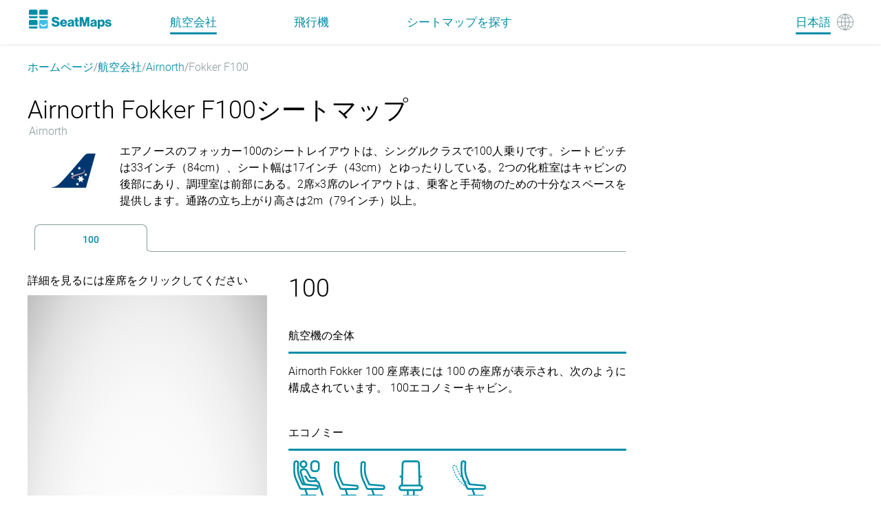

--- FILE ---
content_type: text/html
request_url: https://seatmaps.com/ja/airlines/tl-airnorth/fokker-f100/
body_size: 34098
content:
<!DOCTYPE html><html lang="ja"><head><title>Airnorth Fokker F100の評価を含むシートマップ。</title><meta http-equiv="content-type" content="text/html; charset=utf-8"><meta name="description" content="Airnorth Fokker F100の座席アメニティ、足元スペース、リクライニング情報。まず、ビジネスクラスとエコノミークラスの客室評価です。"><meta name="viewport" content="width=device-width, initial-scale=1.0"><link rel="canonical" href="https://seatmaps.com/ja/airlines/tl-airnorth/fokker-f100/"><link rel="icon" type="image/png" href="/img/favicon16x16.png" sizes="16x16"><link rel="icon" type="image/png" href="/img/favicon32x32.png" sizes="32x32"><link rel="stylesheet" href="/css/main.css?v=1768409410945"><link rel="stylesheet" href="/css/navbar.css?v=1768409410945"><link rel="stylesheet" href="/css/footer.css?v=1768409410945"><script>window.dataLayer = window.dataLayer || [];
function gtag(){dataLayer.push(arguments);}
gtag('js', new Date());
gtag('config', 'G-1SQ44QYD58');
</script><link rel="stylesheet" href="/modules/aircraft-group/index.css?v=1768409410945"><link rel="stylesheet" href="/css/ui-css.css?v=1768409410945"><link rel="alternate" hreflang="ar" href="https://seatmaps.com/ar/airlines/tl-airnorth/fokker-f100/"><link rel="alternate" hreflang="de" href="https://seatmaps.com/de/airlines/tl-airnorth/fokker-f100/"><link rel="alternate" hreflang="el" href="https://seatmaps.com/el/airlines/tl-airnorth/fokker-f100/"><link rel="alternate" hreflang="en" href="https://seatmaps.com/airlines/tl-airnorth/fokker-f100/"><link rel="alternate" hreflang="es" href="https://seatmaps.com/es/airlines/tl-airnorth/fokker-f100/"><link rel="alternate" hreflang="fr" href="https://seatmaps.com/fr/airlines/tl-airnorth/fokker-f100/"><link rel="alternate" hreflang="id" href="https://seatmaps.com/id/airlines/tl-airnorth/fokker-f100/"><link rel="alternate" hreflang="it" href="https://seatmaps.com/it/airlines/tl-airnorth/fokker-f100/"><link rel="alternate" hreflang="ja" href="https://seatmaps.com/ja/airlines/tl-airnorth/fokker-f100/"><link rel="alternate" hreflang="ko" href="https://seatmaps.com/ko/airlines/tl-airnorth/fokker-f100/"><link rel="alternate" hreflang="pl" href="https://seatmaps.com/pl/airlines/tl-airnorth/fokker-f100/"><link rel="alternate" hreflang="pt" href="https://seatmaps.com/pt/airlines/tl-airnorth/fokker-f100/"><link rel="alternate" hreflang="ru" href="https://seatmaps.com/ru/airlines/tl-airnorth/fokker-f100/"><link rel="alternate" hreflang="sv" href="https://seatmaps.com/sv/airlines/tl-airnorth/fokker-f100/"><link rel="alternate" hreflang="tr" href="https://seatmaps.com/tr/airlines/tl-airnorth/fokker-f100/"><link rel="alternate" hreflang="uk" href="https://seatmaps.com/uk/airlines/tl-airnorth/fokker-f100/"><link rel="alternate" hreflang="vi" href="https://seatmaps.com/vi/airlines/tl-airnorth/fokker-f100/"><link rel="alternate" hreflang="zh-CN" href="https://seatmaps.com/zh-CN/airlines/tl-airnorth/fokker-f100/"><link rel="alternate" hreflang="zh-TW" href="https://seatmaps.com/zh-TW/airlines/tl-airnorth/fokker-f100/"><link rel="alternate" hreflang="x-default" href="https://seatmaps.com/airlines/tl-airnorth/fokker-f100/"><script type="application/ld+json">{"@context":"https://schema.org/","@type":"Product","name":"Airnorth Fokker 100 version flight","aggregateRating":{"@type":"AggregateRating","ratingValue":4.44,"ratingCount":495,"bestRating":5,"worstRating":1}}
</script><script type="application/ld+json">{"@context":"http://schema.org","@type":"BreadcrumbList","itemListElement":[{"@type":"ListItem","position":1,"item":{"@id":"https://seatmaps.com/ja/","name":"ホームページ"}},{"@type":"ListItem","position":3,"item":{"@id":"/ja/airlines/","name":"航空会社"}},{"@type":"ListItem","position":4,"item":{"@id":"/ja/airlines/tl-airnorth/","name":"Airnorth"}},{"@type":"ListItem","position":5,"item":{"@id":"/ja/airlines/tl-airnorth/fokker-f100/","name":"Fokker F100"}}]}
</script><link rel="preconnect" href="https://a.pub.network/" crossorigin><link rel="preconnect" href="https://b.pub.network/" crossorigin><link rel="preconnect" href="https://c.pub.network/" crossorigin><link rel="preconnect" href="https://d.pub.network/" crossorigin><link rel="preconnect" href="https://secure.quantserve.com/" crossorigin><link rel="preconnect" href="https://rules.quantcount.com/" crossorigin><link rel="preconnect" href="https://pixel.quantserve.com/" crossorigin><link rel="preconnect" href="https://cmp.quantcast.com/" crossorigin><link rel="preconnect" href="https://btloader.com/" crossorigin><link rel="preconnect" href="https://api.btloader.com/" crossorigin><link rel="preconnect" href="https://confiant-integrations.global.ssl.fastly.net" crossorigin><script data-cfasync="false" type="text/javascript">var freestar = freestar || {};
          freestar.queue = freestar.queue || [];
          freestar.config = freestar.config || {};
          freestar.config.enabled_slots = [];
          freestar.initCallback = function () { (freestar.config.enabled_slots.length === 0) ? freestar.initCallbackCalled = false : freestar.newAdSlots(freestar.config.enabled_slots) }
</script></head><body style="min-height: 100vh;width: 100vw; max-width: 100%;"><div class="wrapper" id="main"><header class="navbar flex"><div class="container-xl navbar__container"><div class="navbar__body flex" id="upper-navbar"><div class="navbar__logo logo-wrap flex"><a class="navbar-brand" href="/ja/" aria-label="Home"></a></div><div class="navbar__toggler"><span class="navbar__toggler-icon"></span></div><span class="lang-item"><a href="#" aria-label="Language"><span class="navbar__lang-lang" id="lang-icon">日本語</span><span class="navbar__lang-icon" id="lang-icon"></span></a></span><div class="navbar__language-switcher"><ul><li><a href="/ar/airlines/tl-airnorth/fokker-f100/" data-lang="ar">AR - العربية</a></li><li><a href="/de/airlines/tl-airnorth/fokker-f100/" data-lang="de">DE - Deutsch</a></li><li><a href="/el/airlines/tl-airnorth/fokker-f100/" data-lang="el">EL - Ελληνικά</a></li><li><a href="/airlines/tl-airnorth/fokker-f100/" data-lang="en">EN - English</a></li><li><a href="/es/airlines/tl-airnorth/fokker-f100/" data-lang="es">ES - Español</a></li><li><a href="/fr/airlines/tl-airnorth/fokker-f100/" data-lang="fr">FR - Français</a></li><li><a href="/id/airlines/tl-airnorth/fokker-f100/" data-lang="id">ID - Bahasa</a></li><li><a href="/it/airlines/tl-airnorth/fokker-f100/" data-lang="it">IT - Italiano</a></li><li><a class="active" href="/ja/airlines/tl-airnorth/fokker-f100/" data-lang="ja">JA - 日本語</a></li><li><a href="/ko/airlines/tl-airnorth/fokker-f100/" data-lang="ko">KO - 한국어</a></li><li><a href="/pl/airlines/tl-airnorth/fokker-f100/" data-lang="pl">PL - Polski</a></li><li><a href="/pt/airlines/tl-airnorth/fokker-f100/" data-lang="pt">PT - Português</a></li><li><a href="/ru/airlines/tl-airnorth/fokker-f100/" data-lang="ru">RU - Русский</a></li><li><a href="/sv/airlines/tl-airnorth/fokker-f100/" data-lang="sv">SV - Svenska</a></li><li><a href="/tr/airlines/tl-airnorth/fokker-f100/" data-lang="tr">TR - Türkçe</a></li><li><a href="/uk/airlines/tl-airnorth/fokker-f100/" data-lang="uk">UK - Українська</a></li><li><a href="/vi/airlines/tl-airnorth/fokker-f100/" data-lang="vi">VI - Tiếng Việt</a></li><li><a href="/zh-CN/airlines/tl-airnorth/fokker-f100/" data-lang="zh-CN">ZH-CN - 简体中文</a></li><li><a href="/zh-TW/airlines/tl-airnorth/fokker-f100/" data-lang="zh-TW">ZH-TW - 繁體中文</a></li></ul></div><div class="navbar__menu flex" id="menu"><nav class="navbar__menu-body flex"><ul class="flex"><li class="navbar__menu-item active"><a href="/ja/airlines/">航空会社 </a></li><li class="navbar__menu-item"><a href="/ja/aircraft/">飛行機 </a></li><li class="navbar__menu-item"><a href="/ja/" aria-label="Find">シートマップを探す </a></li></ul></nav></div></div></div></header><div class="content" style="min-height: 100vh;width: 100vw; max-width: 100%;"><div class="container-xl breadcrumb-container"><nav aria-label="breadcrumb"><ol class="breadcrumb"><li class="breadcrumb-item"><a href="https://seatmaps.com/ja/">ホームページ</a></li><li class="breadcrumb-item"><a href="/ja/airlines/">航空会社</a></li><li class="breadcrumb-item"><a href="/ja/airlines/tl-airnorth/">Airnorth</a></li><li class="breadcrumb-item active" aria-current="page">Fokker F100 </li></ol></nav></div><div class="container-xl aircraft-group-page"><main class="aircraft-group-page__content"><section class="aircraft-group-page__header"><h1> <span class="group-name">Airnorth Fokker F100シートマップ</span><span class="airline-name">Airnorth</span></h1></section><section class="aircraft-group-page__group-description"><div class="logo-block"><div class="logo-wrapper"><img src="https://seatmaps.com/assets/logo/logo-TL.png" alt="Airline logo" width="64" height="64" loading="lazy"></div></div><div class="truncated"><div>エアノースのフォッカー100のシートレイアウトは、シングルクラスで100人乗りです。シートピッチは33インチ（84cm）、シート幅は17インチ（43cm）とゆったりしている。2つの化粧室はキャビンの後部にあり、調理室は前部にある。2席×3席のレイアウトは、乗客と手荷物のための十分なスペースを提供します。通路の立ち上がり高さは2m（79インチ）以上。</div></div></section><aside class="secret-block horizontal-wide"><div class="secret-block__content"><div id="seatmaps_leaderboard_home" align="center" data-freestar-ad="__336x280 __970x90"><script data-cfasync="false" type="text/javascript">freestar.config.enabled_slots.push({ placementName: "seatmaps_leaderboard_home", slotId: "seatmaps_leaderboard_home" });    </script></div></div></aside><aside class="secret-block horizontal-narrow"><div class="secret-block__content"><div id="seatmaps_sidebar_right_mobile" align="center" data-freestar-ad="__336x280 __300x600"><script data-cfasync="false" type="text/javascript">freestar.config.enabled_slots.push({ placementName: "seatmaps_sidebar_right", slotId: "seatmaps_sidebar_right_mobile" });</script></div></div></aside><section class="aircraft-group-page__info"><div class="info-tabs"><div class="tabs-wrapper"><ul><li class="tab" id="0" data-seatmap-id="6eb887126d24e8f1cd8ad5033482c781"><h2>100</h2></li></ul></div><div class="tabs-content"><div class="tabs-content__body" data-content="tab0" data-plane-id="6eb887126d24e8f1cd8ad5033482c781" data-plane-name="100"><div class="seatmap-block"><h4 class="seatmap-hint">詳細を見るには座席をクリックしてください</h4><div class="frame-wrapper" style="min-width: 338px;"><img class="frame-placeholder" src="/img/screenshots/seatmaps/6eb887126d24e8f1cd8ad5033482c781.webp" alt="Airnorth Fokker 100 seatmap preview" loading="lazy"><div class="frame-seatbar hidden"></div><div class="embed-seat-map-modal hidden" data-plane-id="6eb887126d24e8f1cd8ad5033482c781" style="min-width: 338px;"><div class="embed-seat-map-close-btn" data-plane-id="6eb887126d24e8f1cd8ad5033482c781"></div><div class="embed-code-hint">API経由でシートマップを購入、またはCOPY SOURCE CODEを使用してサイトに埋め込むことができます</div><div class="embed-code-container" data-plane-id="6eb887126d24e8f1cd8ad5033482c781">&lt;a href=&quot;https://seatmaps.com/ja/airlines/tl-airnorth/fokker-f100/#6eb887126d24e8f1cd8ad5033482c781&quot;&gt;&lt;img src=&quot;https://seatmaps.com/img/screenshots/seatmaps/6eb887126d24e8f1cd8ad5033482c781.webp&quot; alt=&quot;Airnorth Fokker F100シートマップ 100&quot; loading=&quot;lazy&quot;&gt;&lt;span style=&quot;display:block&quot;&gt;Airnorth Fokker F100シートマップ. Provided by seatmaps.com&lt;/span&gt;&lt;/a&gt;</div><div class="embed-img-container"><a href="https://seatmaps.com/ja/airlines/tl-airnorth/fokker-f100/#6eb887126d24e8f1cd8ad5033482c781"><img src="https://seatmaps.com/img/screenshots/seatmaps/6eb887126d24e8f1cd8ad5033482c781.webp" alt="Airnorth Fokker F100シートマップ 100" loading="lazy"><span style="display:block">Airnorth Fokker F100シートマップ. Provided by seatmaps.com</span></a></div><button class="embed-seat-map-copy-btn" data-plane-id="6eb887126d24e8f1cd8ad5033482c781">ソースコードをコピーする</button></div></div><div class="seatmap-actions-wrapper"><a class="seatmap-action-embed" data-plane-id="6eb887126d24e8f1cd8ad5033482c781" aria-label="embed this seat map" href="javascript:void(0);">この座席表を埋め込む</a></div><div class="key-wrapper"><h3>シートマップキー</h3><ul><li class="key-item switcher"><span class="icon" title="スイッチデッキ"></span><span class="title">スイッチデッキ</span></li><li class="key-item galley"><span class="icon" title="ギャレー"></span><span class="title">ギャレー</span></li><li class="key-item lavatory"><span class="icon" title="化粧室"></span><span class="title">化粧室</span></li><li class="key-item stairs"><span class="icon" title="階段"></span><span class="title">階段</span></li><li class="key-item standard-seat"><span class="icon" title="スタンダードシート"></span><span class="title">スタンダードシート</span></li><li class="key-item good-seat"><span class="icon" title="より快適に"></span><span class="title">より快適に</span></li><li class="key-item be-aware-seat"><span class="icon" title="いくつかの問題"></span><span class="title">いくつかの問題</span></li><li class="key-item mixed-seat"><span class="icon" title="ミックス・フィーチャー"></span><span class="title">ミックス・フィーチャー</span></li><li class="key-item bad-seat"><span class="icon" title="快適性の低下"></span><span class="title">快適性の低下</span></li></ul></div><div class="ratings-wrapper"><h2 class="title">シートマップの評価</h2><div class="seatmap-rating-descr"><p> <span class="rating-value">4.44 </span><span class="ratings-total-count">5点満点中、495のレビューに基づく</span><span class="rating-info-icon"><img src="/img/icons/info-icon.svg" alt="info icon" title="当社の平均評価には、検証済みのレビューとパートナーから取り込んだレビューの両方が含まれており、お客様の声を幅広く反映しています。" loading="lazy"></span></p></div><div class="stars-line"><img class="stars-img" src="/img/ratings/5st.svg" alt="five stars" loading="lazy"><span class="stars-count">視聴率</span></div><div class="stars-line"><img class="stars-img" src="/img/ratings/4st.svg" alt="four stars" loading="lazy"><span class="stars-count">視聴率</span></div><div class="stars-line"><img class="stars-img" src="/img/ratings/3st.svg" alt="three stars" loading="lazy"><span class="stars-count">視聴率</span></div><div class="stars-line"><img class="stars-img" src="/img/ratings/2st.svg" alt="two stars" loading="lazy"><span class="stars-count">視聴率</span></div><div class="stars-line"><img class="stars-img" src="/img/ratings/1st.svg" alt="1 star" loading="lazy"><span class="stars-count">視聴率</span></div><div class="rating-form-wrapper"><h2 class="title" id="rating-submit-header">評価を投稿する</h2><p class="rd-top-message">あなたの経験を評価してください。</p><p class="rd-top-message">は必須項目です。</p><form class="submit-rating-form" data-plane-id="6eb887126d24e8f1cd8ad5033482c781" data-rating="5" data-airline-name="Airnorth" data-airline-code="TL"><div class="form-control"><label>評価</label><div class="rating-input" id="rd-seatmap-rating"></div></div><div class="form-control"><label for="rd-pros">ポジティブ</label><textarea id="rd-pros" rows="4" name="pros" placeholder="あなたの経験で楽しかったことを、最低3語で強調してください。"></textarea></div><div class="form-control"><label for="rd-cons">否定的*。</label><textarea id="rd-cons" rows="4" name="cons" placeholder="改善のための建設的な批評をお願いします。"></textarea></div><div class="form-control"><label for="rd-user-name">名前</label><input type="text" id="rd-user-name" name="name" placeholder="あなたの名前が他の人に表示されます" autocomplete="username"></div><div class="form-control"><label for="rd-email">Eメール<span class="email-info-icon"><img class="email-info-icon-img" src="/img/icons/info-icon.svg" alt="info icon" title="私たちはあなたのプライバシーを尊重します。電子メールは、レビューの作成を確認する目的でのみ使用されます。" loading="lazy"></span></label><input type="text" id="rd-email" name="email" placeholder="検証公開されない" autocomplete="off"></div><div class="form-control"><label for="rd-flight">フライト番号</label><input type="text" id="rd-flight" name="flightNo" placeholder="例：LH-111、LH111、オプション"></div><div class="form-control"><label for="rd-seat">シート</label><input type="text" id="rd-seat" name="seat" placeholder="シートラベル（例：10A、オプション"></div><button class="submit-rating-btn">投稿する</button></form></div></div></div><div class="info-block"><h2 class="header">100</h2><dl><dt class="info-block__item info-block__aircraft-overview"><div class="title ui-accordion-header">航空機の全体</div></dt><dd class="info-block__item info-block__aircraft-overview"><div>Airnorth Fokker 100 座席表には 100 の座席が表示され、次のように構成されています。  100エコノミーキャビン。</div></dd><dt class="info-block__item info-block__accordion"><h2 class="accordion-item seatmap-mobile"><span class="accordion-item__title">Seat map</span></h2></dt><dd class="info-block__item info-block__accordion"><div class="accordion-item__content seatmap-mobile__content"><div class="seatmap-mobile-hint">詳細を見るには座席をタップしてください</div><div class="mobile-frame-wrapper"><img class="frame-placeholder-mobile" src="/img/screenshots/seatmaps/6eb887126d24e8f1cd8ad5033482c781.webp" alt="Airnorth Fokker 100 seatmap mobile preview" loading="lazy"><div class="frame-seatbar mobile-frame-seatbar"><span class="mobile-frame-seatbar__icon open-full-screen-icon active"></span><span class="mobile-frame-seatbar__icon close-full-screen-icon"></span></div></div><div class="key-wrapper"><h2>シートマップキー</h2><ul><li class="key-item switcher"><span class="icon" title="スイッチデッキ"></span><span class="title">スイッチデッキ</span></li><li class="key-item galley"><span class="icon" title="ギャレー"></span><span class="title">ギャレー</span></li><li class="key-item lavatory"><span class="icon" title="化粧室"></span><span class="title">化粧室</span></li><li class="key-item stairs"><span class="icon" title="階段"></span><span class="title">階段</span></li><li class="key-item standard-seat"><span class="icon" title="スタンダードシート"></span><span class="title">スタンダードシート</span></li><li class="key-item good-seat"><span class="icon" title="より快適に"></span><span class="title">より快適に</span></li><li class="key-item be-aware-seat"><span class="icon" title="いくつかの問題"></span><span class="title">いくつかの問題</span></li><li class="key-item mixed-seat"><span class="icon" title="ミックス・フィーチャー"></span><span class="title">ミックス・フィーチャー</span></li><li class="key-item bad-seat"><span class="icon" title="快適性の低下"></span><span class="title">快適性の低下</span></li></ul></div></div></dd><dt class="accordion-item accordion-cabin-class-item"><h2 class="accordion-item__title">エコノミー</h2></dt><dd class="accordion-item__content"><div class="content-item seat-config"><div class="seat-config__item"><span class="item-logo seats"></span><span class="item-label">座席</span><span class="item-value">100</span></div><div class="seat-config__item"><span class="item-logo pitch"></span><span class="item-label">ピッチ</span><span class="item-value">33&quot;</span></div><div class="seat-config__item"><span class="item-logo width"></span><span class="item-label">幅</span><span class="item-value">17&quot;</span></div><div class="seat-config__item"><span class="item-logo recline"></span><span class="item-label">リクライニング</span><span class="item-value">3&quot;</span></div></div><div class="content-item info-block__power"><p>エアノースはフォッカー100で、コンパクトでありながら効率的なエコノミークラスを提供します。乗客定員100名のキャビンは、短距離から中距離のフライトに最適化されており、より小さなスペースで必要な快適さを提供します。座席は実用的で、機内エンターテイメントも充実している。乗務員は常に気配りを忘れず、スムーズで快適な空の旅をお約束します。</p></div></dd></dl><dd class="seatmap-mobile__content"><div class="ratings-wrapper"><h2 class="title">シートマップの評価</h2><div class="seatmap-rating-descr"><p> <span class="rating-value">4.44 </span><span class="ratings-total-count">5点満点中、495のレビューに基づく</span><span class="rating-info-icon"><img src="/img/icons/info-icon.svg" alt="info icon" title="当社の平均評価には、検証済みのレビューとパートナーから取り込んだレビューの両方が含まれており、お客様の声を幅広く反映しています。" loading="lazy"></span></p></div><div class="stars-line"><img class="stars-img" src="/img/ratings/5st.svg" alt="five stars" loading="lazy"><span class="stars-count">視聴率</span></div><div class="stars-line"><img class="stars-img" src="/img/ratings/4st.svg" alt="four stars" loading="lazy"><span class="stars-count">視聴率</span></div><div class="stars-line"><img class="stars-img" src="/img/ratings/3st.svg" alt="three stars" loading="lazy"><span class="stars-count">視聴率</span></div><div class="stars-line"><img class="stars-img" src="/img/ratings/2st.svg" alt="two stars" loading="lazy"><span class="stars-count">視聴率</span></div><div class="stars-line"><img class="stars-img" src="/img/ratings/1st.svg" alt="1 star" loading="lazy"><span class="stars-count">視聴率</span></div></div><div class="rating-form-wrapper"><h2 class="title" id="rating-submit-header-mobile">評価を投稿する</h2><p class="rd-top-message">あなたの経験を評価してください。</p><p class="rd-top-message">は必須項目です。</p><form class="submit-rating-form-mobile" data-plane-id="6eb887126d24e8f1cd8ad5033482c781" data-rating="5" data-airline-name="Airnorth" data-airline-code="TL"><div class="form-control"><label>評価</label><div class="rating-input" id="rd-seatmap-rating"></div></div><div class="form-control"><label for="rd-pros">ポジティブ</label><textarea id="rd-pros" rows="4" name="pros" placeholder="あなたの経験で楽しかったことを、最低3語で強調してください。"></textarea></div><div class="form-control"><label for="rd-cons">否定的*。</label><textarea id="rd-cons" rows="4" name="cons" placeholder="改善のための建設的な批評をお願いします。"></textarea></div><div class="form-control"><label for="rd-user-name">名前</label><input type="text" id="rd-user-name" name="name" placeholder="あなたの名前が他の人に表示されます" autocomplete="username"></div><div class="form-control"><label for="rd-email">Eメール<span class="email-info-icon"><img class="email-info-icon-img" src="/img/icons/info-icon.svg" alt="info icon" title="私たちはあなたのプライバシーを尊重します。電子メールは、レビューの作成を確認する目的でのみ使用されます。" loading="lazy"></span></label><input type="text" id="rd-email" name="email" placeholder="検証公開されない" autocomplete="off"></div><div class="form-control"><label for="rd-flight">フライト番号</label><input type="text" id="rd-flight" name="flightNo" placeholder="例：LH-111、LH111、オプション"></div><div class="form-control"><label for="rd-seat">シート</label><input type="text" id="rd-seat" name="seat" placeholder="シートラベル（例：10A、オプション"></div><button class="submit-rating-btn">投稿する</button></form></div></dd></div></div></div></div></section><section class="aircraft-group-page__cross-links"><h2>他の航空機を探す </h2><div class="tabs interlink-tabs--wrap"><div class="cross-tab tab-wrap interlink-tabs--tab interlink-tabs--active-tab" data-content="content2"><h2 class="tab-title">他の航空会社のFokker F100</h2></div><div class="interlink-tabs--content-visible interlink-tabs--content aircraft-airlines--interlinks tab-content cross-content" id="content2"><ul class="static-list"><li><a href="/ja/airlines/px-air-niugini/fokker-f100/" title="Air Niugini &amp; Link PNG">Air Niugini &amp; Link PNG</a></li><li><a href="/ja/airlines/qq-alliance-airlines/fokker-f100/" title="Alliance Airlines">Alliance Airlines</a></li><li><a href="/ja/airlines/nwk-network-aviation/fokker-f100/" title="Network Aviation">Network Aviation</a></li><li><a href="/ja/airlines/qf-qantas/fokker-f100/" title="Qantas">Qantas</a></li><li><a href="/ja/airlines/qlk-qantaslink/fokker-f100/" title="Qantaslink">Qantaslink</a></li><li><a href="/ja/airlines/ow-skyward-airlines/fokker-f100/" title="Skyward Airlines">Skyward Airlines</a></li><li><a href="/ja/airlines/va-virgin-australia/fokker-f100/" title="Virgin Australia">Virgin Australia</a></li><li><a href="/ja/airlines/ozw-virgin-australia-regional/fokker-f100/" title="Virgin Australia Regional">Virgin Australia Regional</a></li></ul></div><div class="cross-tab tab-wrap interlink-tabs--tab interlink-tabs--active-tab" data-content="content3"><h2 class="tab-title">Fokkerの人気のある座席表</h2></div><div class="interlink-tabs--content aircraft-airlines--interlinks sameManufacturerLinks--interlinks tab-content cross-content" id="content3"><ul class="drop-list"><li><h4 class="interlink-tabs--list-item tab-content__list-item"><a href="/ja/airlines/m0-aero-mongolia/" title="Aero Mongolia">Aero Mongolia</a></h4><ul class="interlink-tabs--content-hidden static-list sub-list" data-sublinks="0Aero Mongolia"><li> <a href="/ja/airlines/m0-aero-mongolia/fokker-f050/" title="Fokker F050">Fokker F050</a></li></ul></li><li><h4 class="interlink-tabs--list-item tab-content__list-item"><a href="/ja/airlines/7p-air-panama/" title="Air Panama">Air Panama</a></h4><ul class="interlink-tabs--content-hidden static-list sub-list" data-sublinks="1Air Panama"><li> <a href="/ja/airlines/7p-air-panama/fokker-f050/" title="Fokker F050">Fokker F050</a></li></ul></li><li><h4 class="interlink-tabs--list-item tab-content__list-item"><a href="/ja/airlines/tl-airnorth/" title="Airnorth">Airnorth</a></h4><ul class="interlink-tabs--content-hidden static-list sub-list" data-sublinks="2Airnorth"></ul></li><li><h4 class="interlink-tabs--list-item tab-content__list-item"><a href="/ja/airlines/buf-buff-air-services/" title="Buff Air Services (Buffair Services)">Buff Air Services (Buffair Services)</a></h4><ul class="interlink-tabs--content-hidden static-list sub-list" data-sublinks="3Buff Air Services (Buffair Services)"><li> <a href="/ja/airlines/buf-buff-air-services/fokker-f050/" title="Fokker F050">Fokker F050</a></li></ul></li><li><h4 class="interlink-tabs--list-item tab-content__list-item"><a href="/ja/airlines/8w-fly-all-ways/" title="Fly All Ways Airlines">Fly All Ways Airlines</a></h4><ul class="interlink-tabs--content-hidden static-list sub-list" data-sublinks="4Fly All Ways Airlines"><li> <a href="/ja/airlines/8w-fly-all-ways/fokker-f070/" title="Fokker F070">Fokker F070</a></li></ul></li><li><h4 class="interlink-tabs--list-item tab-content__list-item"><a href="/ja/airlines/4f-freedom-airline/" title="Freedom Airline Express">Freedom Airline Express</a></h4><ul class="interlink-tabs--content-hidden static-list sub-list" data-sublinks="5Freedom Airline Express"><li> <a href="/ja/airlines/4f-freedom-airline/fokker-f050/" title="Fokker F050">Fokker F050</a></li></ul></li><li><h4 class="interlink-tabs--list-item tab-content__list-item"><a href="/ja/airlines/ify-i-fly-air/" title="i-Fly Air">i-Fly Air</a></h4><ul class="interlink-tabs--content-hidden static-list sub-list" data-sublinks="6i-Fly Air"><li> <a href="/ja/airlines/ify-i-fly-air/fokker-f050/" title="Fokker F050">Fokker F050</a></li><li> <a href="/ja/airlines/ify-i-fly-air/fokker-f070/" title="Fokker F070">Fokker F070</a></li></ul></li><li><h4 class="interlink-tabs--list-item tab-content__list-item"><a href="/ja/airlines/3j-jubba-airways-ke/" title="Jubba Airways (Kenya)">Jubba Airways (Kenya)</a></h4><ul class="interlink-tabs--content-hidden static-list sub-list" data-sublinks="7Jubba Airways (Kenya)"><li> <a href="/ja/airlines/3j-jubba-airways-ke/fokker-f050/" title="Fokker F050">Fokker F050</a></li></ul></li><li><h4 class="interlink-tabs--list-item tab-content__list-item"><a href="/ja/airlines/hp-populair/" title="PopulAir">PopulAir</a></h4><ul class="interlink-tabs--content-hidden static-list sub-list" data-sublinks="8PopulAir"><li> <a href="/ja/airlines/hp-populair/fokker-f050/" title="Fokker F050">Fokker F050</a></li></ul></li></ul></div><div class="cross-tab tab-wrap interlink-tabs--tab interlink-tabs--active-tab" data-content="content4"><h2 class="tab-title">航空会社の他の航空機モデル</h2></div><div class="interlink-tabs--content tab-content cross-content" id="content4"><ul class="static-list"><li><a href="/ja/airlines/tl-airnorth/embraer-e170/" title="Embraer E170">Embraer E170</a></li><li><a href="/ja/airlines/tl-airnorth/embraer-e190/" title="Embraer E190">Embraer E190</a></li></ul></div></div></section></main><aside class="secret-block vertical"><div class="secret-block__content"><div id="seatmaps_sidebar_right" align="center" data-freestar-ad="__336x280 __300x600"><script data-cfasync="false" type="text/javascript">freestar.config.enabled_slots.push({ placementName: "seatmaps_sidebar_right", slotId: "seatmaps_sidebar_right" });</script></div></div></aside></div><div class="scroll-to-top"><span class="scroll-to-top__btn"></span></div><div class="gallery-modal"></div><div class="missed-smth-block" title="何かが足りない？" data-message-body="お世話になっております。

もう一つ seatmap
を航空会社 Airnorth Fokker F100シートマップ で Seatmaps.com データベースに追加してください。

* それを使って、次のフライト [       ] で一番いい座席を決める為に座席表が必要です。

OR

* この航空会社の航空機を使ったことがあり、レビューを書くことが出来ます。

- 私が乗ったフライトは [      ] で座席は [     ] の
ファースト [    ]
ビジネス [    ]
エコノミー [    ] クラスです。

- この座席には、次の機能がありました
[                            ]。

- この航空機には [   ] クラスがあります。:
ファースト [    ] クラス座席
ビジネス [    ] クラス座席
エコノミー [    ] クラス座席

------------
この航空機の写真と座席表を送ってください。
"><span class="missed-smth__btn"></span></div><div id="rating-sent-dialog" title="評価を提出" hidden><p>先ほどお送りした評価確認のメールをご確認ください。</p><p>旅行体験の向上のための継続的な取り組みにご協力いただき、ありがとうございます！</p></div><script>window.redirects = null || undefined;</script></div><footer class="footer flex"><div class="container-xl"><div class="footer__body grid"><div class="footer__info flex"><div class="footer__logo logo-wrap flex"><a href="/ja/"><img class="logo" src="/img/logo-footer.svg" alt="seatmaps.com" width="115" height="27" loading="lazy"></a></div><div class="footer__info-text"><p>© Quicket GmbH | SeatMaps Ltd. 2026</p></div></div><nav class="footer__menu"><ul class="menu-row"><li class="nav-item"><a class="nav-link" href="/ja/about/">概要</a></li><li class="nav-item lower-menu-item"><a class="nav-link" href="/ja/site-map/">サイトマップ</a></li><li class="nav-item lower-menu-item"><a class="nav-link" href="/ja/faq/">よくある質問</a></li><li class="nav-item"><a class="nav-link" href="/ja/privacy-policy/">プライバシーポリシー</a></li><li class="nav-item"><a class="nav-link" href="/ja/imprint/">出版</a></li><li class="nav-item terms-conditions"><a class="nav-link" href="/ja/terms-of-service/">利用規約</a></li><li class="nav-item terms-conditions"><a class="nav-link feedback-link" href="#">フィードバック</a></li><li class="nav-item privacy-manager"><button id="pmLink">プライバシー設定</button></li></ul></nav></div></div><div class="cookies-toast container-xl hidden" id="cookies-toast"><div class="toast-body"><div class="toast-info"><p>By continuing to use seatmaps.com you will be agreeing to the website <a href="/terms-of-service/">Terms and Conditions</a>, the <a href="/privacy-policy/">Privacy Policy</a>, and the <a href="/use-of-cookies/">Use Of Cookies</a> while using the website.</p></div><br><div class="toast-actions"><a role="button" href="/use-of-cookies/" aria-pressed="true">クッキーの使用ポリシー</a><button id="btnAccept" type="button">受け入れる</button></div></div></div></footer><script src="/js/jquery-3.6.0.min.js" defer></script><script src="/js/jquery-ui.min.js" defer></script><script src="/js/main.js?v=1768409410945" type="module" defer></script><script src="https://www.googletagmanager.com/gtag/js?id=G-1SQ44QYD58" defer></script><script src="/modules/aircraft-group/index.js?v=1768409410945" defer type="module"></script><script src="/js/jquery.star-rating-svg.min.js" defer></script><script src="https://a.pub.network/seatmaps-com/pubfig.min.js" data-cfasync="false" defer></script></div></body></html>

--- FILE ---
content_type: text/html
request_url: https://seatmaps.com/seatmaps/6eb887126d24e8f1cd8ad5033482c781.html?seatbar=hide&tooltip_on_hover=true&lang=ja
body_size: 95927
content:
<!doctype html><html><head><meta charset="utf-8" /><meta name="robots" content="noindex"><meta http-equiv="X-UA-Compatible" content="IE=edge" /><title>Seat map</title><meta name="viewport" content="width=device-width, minimum-scale=1, minimal-ui"><link rel="stylesheet" href="./styles/themes.css" /><link rel="stylesheet" href="./seatmap-min.css" /><style id="scrollbar_style"></style><style>.E3-9353287 {  background-image: url('data:image/svg+xml;utf8,<svg version="1.1" baseProfile="full" viewBox="0 -3 110 100" width="110" height="100" xmlns="http://www.w3.org/2000/svg"><g class="seat" transform="scale(2)"><rect fill="rgb(185,186,186)" y="4.3" width="5.36" height="32.29" rx="1.97" ry="1.97" /><rect fill="rgb(185,186,186)" x="49.02" y="4.3" width="5.36" height="32.29" rx="1.97" ry="1.97" /><path fill="rgb(143, 185, 71)" stroke="rgb(237, 237, 237)" stroke-width="1" d="M44.94,1.07C40.15.71,33.1,0,26.87,0,21.37,0,13.66.47,9.35.93A4.41,4.41,0,0,0,5.41,5.31V33H49V5.47A4.41,4.41,0,0,0,44.94,1.07Z" /><path fill="rgb(143, 185, 71)" stroke="rgb(237, 237, 237)" stroke-width="1" d="M47.56,37.58h-40a2.85,2.85,0,0,1-2.85-2.85V31.43a2.85,2.85,0,0,1,2.85-2.85h.11A139.86,139.86,0,0,0,27.56,30a150.41,150.41,0,0,0,19.9-1.38h.1a2.85,2.85,0,0,1,2.85,2.85v3.31A2.85,2.85,0,0,1,47.56,37.58Z" /><rect fill="rgb(235, 235, 235)" x="19.25" y="28.88" width="15.92" height="5.47" rx="2.02" ry="2.02" /></g></svg>');}.E3-4223417 {  background-image: url('data:image/svg+xml;utf8,<svg version="1.1" baseProfile="full" viewBox="0 -3 110 100" width="110" height="100" xmlns="http://www.w3.org/2000/svg"><g class="seat" transform="scale(2)"><rect fill="rgb(185,186,186)" y="4.3" width="5.36" height="32.29" rx="1.97" ry="1.97" /><rect fill="rgb(185,186,186)" x="49.02" y="4.3" width="5.36" height="32.29" rx="1.97" ry="1.97" /><path fill="rgb(64, 113, 185)" stroke="rgb(237, 237, 237)" stroke-width="1" d="M44.94,1.07C40.15.71,33.1,0,26.87,0,21.37,0,13.66.47,9.35.93A4.41,4.41,0,0,0,5.41,5.31V33H49V5.47A4.41,4.41,0,0,0,44.94,1.07Z" /><path fill="rgb(64, 113, 185)" stroke="rgb(237, 237, 237)" stroke-width="1" d="M47.56,37.58h-40a2.85,2.85,0,0,1-2.85-2.85V31.43a2.85,2.85,0,0,1,2.85-2.85h.11A139.86,139.86,0,0,0,27.56,30a150.41,150.41,0,0,0,19.9-1.38h.1a2.85,2.85,0,0,1,2.85,2.85v3.31A2.85,2.85,0,0,1,47.56,37.58Z" /><rect fill="rgb(235, 235, 235)" x="19.25" y="28.88" width="15.92" height="5.47" rx="2.02" ry="2.02" /></g></svg>');}.E3-12074034 {  background-image: url('data:image/svg+xml;utf8,<svg version="1.1" baseProfile="full" viewBox="0 -3 110 100" width="110" height="100" xmlns="http://www.w3.org/2000/svg"><g class="seat" transform="scale(2)"><rect fill="rgb(185,186,186)" y="4.3" width="5.36" height="32.29" rx="1.97" ry="1.97" /><rect fill="rgb(185,186,186)" x="49.02" y="4.3" width="5.36" height="32.29" rx="1.97" ry="1.97" /><path fill="rgb(184, 60, 50)" stroke="rgb(237, 237, 237)" stroke-width="1" d="M44.94,1.07C40.15.71,33.1,0,26.87,0,21.37,0,13.66.47,9.35.93A4.41,4.41,0,0,0,5.41,5.31V33H49V5.47A4.41,4.41,0,0,0,44.94,1.07Z" /><path fill="rgb(184, 60, 50)" stroke="rgb(237, 237, 237)" stroke-width="1" d="M47.56,37.58h-40a2.85,2.85,0,0,1-2.85-2.85V31.43a2.85,2.85,0,0,1,2.85-2.85h.11A139.86,139.86,0,0,0,27.56,30a150.41,150.41,0,0,0,19.9-1.38h.1a2.85,2.85,0,0,1,2.85,2.85v3.31A2.85,2.85,0,0,1,47.56,37.58Z" /><rect fill="rgb(235, 235, 235)" x="19.25" y="28.88" width="15.92" height="5.47" rx="2.02" ry="2.02" /></g></svg>');}.E3-12935989 {  background-image: url('data:image/svg+xml;utf8,<svg version="1.1" baseProfile="full" viewBox="0 -3 110 100" width="110" height="100" xmlns="http://www.w3.org/2000/svg"><g class="seat" transform="scale(2)"><rect fill="rgb(185,186,186)" y="4.3" width="5.36" height="32.29" rx="1.97" ry="1.97" /><rect fill="rgb(185,186,186)" x="49.02" y="4.3" width="5.36" height="32.29" rx="1.97" ry="1.97" /><path fill="rgb(198, 99, 54)" stroke="rgb(237, 237, 237)" stroke-width="1" d="M44.94,1.07C40.15.71,33.1,0,26.87,0,21.37,0,13.66.47,9.35.93A4.41,4.41,0,0,0,5.41,5.31V33H49V5.47A4.41,4.41,0,0,0,44.94,1.07Z" /><path fill="rgb(198, 99, 54)" stroke="rgb(237, 237, 237)" stroke-width="1" d="M47.56,37.58h-40a2.85,2.85,0,0,1-2.85-2.85V31.43a2.85,2.85,0,0,1,2.85-2.85h.11A139.86,139.86,0,0,0,27.56,30a150.41,150.41,0,0,0,19.9-1.38h.1a2.85,2.85,0,0,1,2.85,2.85v3.31A2.85,2.85,0,0,1,47.56,37.58Z" /><rect fill="rgb(235, 235, 235)" x="19.25" y="28.88" width="15.92" height="5.47" rx="2.02" ry="2.02" /></g></svg>');}.E3-15121983 {  background-image: url('data:image/svg+xml;utf8,<svg version="1.1" baseProfile="full" viewBox="0 -3 110 100" width="110" height="100" xmlns="http://www.w3.org/2000/svg"><g class="seat" transform="scale(2)"><rect fill="rgb(185,186,186)" y="4.3" width="5.36" height="32.29" rx="1.97" ry="1.97" /><rect fill="rgb(185,186,186)" x="49.02" y="4.3" width="5.36" height="32.29" rx="1.97" ry="1.97" /><path fill="rgb(230, 190, 63)" stroke="rgb(237, 237, 237)" stroke-width="1" d="M44.94,1.07C40.15.71,33.1,0,26.87,0,21.37,0,13.66.47,9.35.93A4.41,4.41,0,0,0,5.41,5.31V33H49V5.47A4.41,4.41,0,0,0,44.94,1.07Z" /><path fill="rgb(230, 190, 63)" stroke="rgb(237, 237, 237)" stroke-width="1" d="M47.56,37.58h-40a2.85,2.85,0,0,1-2.85-2.85V31.43a2.85,2.85,0,0,1,2.85-2.85h.11A139.86,139.86,0,0,0,27.56,30a150.41,150.41,0,0,0,19.9-1.38h.1a2.85,2.85,0,0,1,2.85,2.85v3.31A2.85,2.85,0,0,1,47.56,37.58Z" /><rect fill="rgb(235, 235, 235)" x="19.25" y="28.88" width="15.92" height="5.47" rx="2.02" ry="2.02" /></g></svg>');}.E3-11647555 {  background-image: url('data:image/svg+xml;utf8,<svg version="1.1" baseProfile="full" viewBox="0 -3 110 100" width="110" height="100" xmlns="http://www.w3.org/2000/svg"><g class="seat" transform="scale(2)"><rect fill="rgb(185,186,186)" y="4.3" width="5.36" height="32.29" rx="1.97" ry="1.97" /><rect fill="rgb(185,186,186)" x="49.02" y="4.3" width="5.36" height="32.29" rx="1.97" ry="1.97" /><path fill="rgb(178, 187, 68)" stroke="rgb(237, 237, 237)" stroke-width="1" d="M44.94,1.07C40.15.71,33.1,0,26.87,0,21.37,0,13.66.47,9.35.93A4.41,4.41,0,0,0,5.41,5.31V33H49V5.47A4.41,4.41,0,0,0,44.94,1.07Z" /><path fill="rgb(178, 187, 68)" stroke="rgb(237, 237, 237)" stroke-width="1" d="M47.56,37.58h-40a2.85,2.85,0,0,1-2.85-2.85V31.43a2.85,2.85,0,0,1,2.85-2.85h.11A139.86,139.86,0,0,0,27.56,30a150.41,150.41,0,0,0,19.9-1.38h.1a2.85,2.85,0,0,1,2.85,2.85v3.31A2.85,2.85,0,0,1,47.56,37.58Z" /><rect fill="rgb(235, 235, 235)" x="19.25" y="28.88" width="15.92" height="5.47" rx="2.02" ry="2.02" /></g></svg>');}.E3-3650383 {  background-image: url('data:image/svg+xml;utf8,<svg version="1.1" baseProfile="full" viewBox="0 -3 110 100" width="110" height="100" xmlns="http://www.w3.org/2000/svg"><g class="seat" transform="scale(2)"><rect fill="rgb(185,186,186)" y="4.3" width="5.36" height="32.29" rx="1.97" ry="1.97" /><rect fill="rgb(185,186,186)" x="49.02" y="4.3" width="5.36" height="32.29" rx="1.97" ry="1.97" /><path fill="rgb(55, 179, 79)" stroke="rgb(237, 237, 237)" stroke-width="1" d="M44.94,1.07C40.15.71,33.1,0,26.87,0,21.37,0,13.66.47,9.35.93A4.41,4.41,0,0,0,5.41,5.31V33H49V5.47A4.41,4.41,0,0,0,44.94,1.07Z" /><path fill="rgb(55, 179, 79)" stroke="rgb(237, 237, 237)" stroke-width="1" d="M47.56,37.58h-40a2.85,2.85,0,0,1-2.85-2.85V31.43a2.85,2.85,0,0,1,2.85-2.85h.11A139.86,139.86,0,0,0,27.56,30a150.41,150.41,0,0,0,19.9-1.38h.1a2.85,2.85,0,0,1,2.85,2.85v3.31A2.85,2.85,0,0,1,47.56,37.58Z" /><rect fill="rgb(235, 235, 235)" x="19.25" y="28.88" width="15.92" height="5.47" rx="2.02" ry="2.02" /></g></svg>');}.E3-7440532 {  background-image: url('data:image/svg+xml;utf8,<svg version="1.1" baseProfile="full" viewBox="0 -3 110 100" width="110" height="100" xmlns="http://www.w3.org/2000/svg"><g class="seat" transform="scale(2)"><rect fill="rgb(185,186,186)" y="4.3" width="5.36" height="32.29" rx="1.97" ry="1.97" /><rect fill="rgb(185,186,186)" x="49.02" y="4.3" width="5.36" height="32.29" rx="1.97" ry="1.97" /><path fill="rgb(114, 136, 148)" stroke="rgb(237, 237, 237)" stroke-width="1" d="M44.94,1.07C40.15.71,33.1,0,26.87,0,21.37,0,13.66.47,9.35.93A4.41,4.41,0,0,0,5.41,5.31V33H49V5.47A4.41,4.41,0,0,0,44.94,1.07Z" /><path fill="rgb(114, 136, 148)" stroke="rgb(237, 237, 237)" stroke-width="1" d="M47.56,37.58h-40a2.85,2.85,0,0,1-2.85-2.85V31.43a2.85,2.85,0,0,1,2.85-2.85h.11A139.86,139.86,0,0,0,27.56,30a150.41,150.41,0,0,0,19.9-1.38h.1a2.85,2.85,0,0,1,2.85,2.85v3.31A2.85,2.85,0,0,1,47.56,37.58Z" /><rect fill="rgb(235, 235, 235)" x="19.25" y="28.88" width="15.92" height="5.47" rx="2.02" ry="2.02" /></g></svg>');}.E3-12670516 {  background-image: url('data:image/svg+xml;utf8,<svg version="1.1" baseProfile="full" viewBox="0 -3 110 100" width="110" height="100" xmlns="http://www.w3.org/2000/svg"><g class="seat" transform="scale(2)"><rect fill="rgb(185,186,186)" y="4.3" width="5.36" height="32.29" rx="1.97" ry="1.97" /><rect fill="rgb(185,186,186)" x="49.02" y="4.3" width="5.36" height="32.29" rx="1.97" ry="1.97" /><path fill="rgb(193, 86, 53)" stroke="rgb(237, 237, 237)" stroke-width="1" d="M44.94,1.07C40.15.71,33.1,0,26.87,0,21.37,0,13.66.47,9.35.93A4.41,4.41,0,0,0,5.41,5.31V33H49V5.47A4.41,4.41,0,0,0,44.94,1.07Z" /><path fill="rgb(193, 86, 53)" stroke="rgb(237, 237, 237)" stroke-width="1" d="M47.56,37.58h-40a2.85,2.85,0,0,1-2.85-2.85V31.43a2.85,2.85,0,0,1,2.85-2.85h.11A139.86,139.86,0,0,0,27.56,30a150.41,150.41,0,0,0,19.9-1.38h.1a2.85,2.85,0,0,1,2.85,2.85v3.31A2.85,2.85,0,0,1,47.56,37.58Z" /><rect fill="rgb(235, 235, 235)" x="19.25" y="28.88" width="15.92" height="5.47" rx="2.02" ry="2.02" /></g></svg>');}</style><script async src='https://www.googletagmanager.com/gtag/js?id=G-1SQ44QYD58'></script><script id="ga-script">window.dataLayer = window.dataLayer || []; function gtag(){dataLayer.push(arguments);}gtag('js', new Date()); gtag('config', 'G-1SQ44QYD58');</script></head><body class="pointer"><div id="loading-cover" class="loading-cover active fixed"><div class="loading-img"><img src="./images/loading.png" width="100%" height="3px" /></div></div><div id="plane" class="axis comp-plane" style="height:7165px" data-floor="1" data-width="790" data-height="7165" data-id="10005" data-seat-class-features="{&quot;E&quot;:{&quot;seat_pitch&quot;:&quot;33\&quot;&quot;,&quot;seat_width&quot;:&quot;17\&quot;&quot;,&quot;seat_recline&quot;:&quot;3\&quot;&quot;}}"><div id="plane-wrap" class="absolute comp-plane_plane" style="width:740px;margin:0px 0px 0px -369px"><svg xmlns="http://www.w3.org/2000/svg" xmlns:xlink="http://www.w3.org/1999/xlink" viewBox="0 0 771.2 7389.5">
  <defs>
    <symbol id="wing" data-name="wing" viewBox="0 0 58.3 1132.8">
      <path class="fuselage" d="M0,1132.8l50.2-4.2L58.3,0S38.9,9.4.4,28.7Z"/>
      <line class="fuselage-separator" x1="53.7" y1="998.6" x2="0.1" y2="1005.5"/>
      <line class="fuselage-separator" x1="50.2" y1="119.1" x2="0.3" y2="143.2"/>
      <polygon class="fuselage-cut fuselage-separator" points="39.4 1129.5 38.4 1129.6 38.4 9.8 39.4 9.3 39.4 1129.5"/>
    </symbol>
  
    <symbol id="cockpit-door" data-name="cockpit-door" viewBox="0 0 563 135.4">
        <path class="bulk-base" d="M563,131.9,0,135.4S81.5-1.4,287.6,0,563,131.9,563,131.9Z"/>
        <path class="cockpit-door" d="M354.7,90.2H333.1V82.7h21.6ZM216.7,6.9V133.3M354.7,4.9V133.3"/>
    </symbol>
  
    <symbol id="cockpit-bulk" data-name="cockpit-bulk" viewBox="0 0 215.4 203.7">
        <path class="bulk-base" d="M207.3,203.7c4.5,0,8.1-3.9,8.1-8.7V112.3c0,4.9-3.6,8.8-8.1,8.8H24.2C19.8,121.1,0,203.7,0,203.7Z"/>
        <path class="bulk-cut" d="M215.4,0V112.3c0,4.9-3.6,8.8-8.1,8.8H27.2C22.5,121.1,85.2,16.5,215.4,0Z"/>
    </symbol>
  
    <symbol id="tail-horizontal-stabilizer" data-name="tail-horizontal-stabilizer" viewBox="0 0 396.7 765.1">
        <path class="fuselage" d="M.7,765.1l382.2-82.5s35.1-526-6.6-680.1c0,0-172.1,106.6-375.9,237Z"/>
        <path class="fuselage-cut" d="M378.6,23.9l1.2-.4a9.7,9.7,0,0,1,3.8-.2c-1.5-7.8-3.2-14.9-4.9-21.5A2.6,2.6,0,0,0,377.2.2a2.4,2.4,0,0,0-2.2.2L322.4,33.2c.4.5,1,3.9,1.1,5L374.7,6.4C376.1,11.8,377.4,17.6,378.6,23.9Z"/>
        <line class="fuselage-separator" x1="1.2" y1="589.1" x2="340" y2="469.4"/>
        <line class="fuselage-separator" x1="346.7" y1="131.9" x2="0.2" y2="323.4"/>
    </symbol>
  
    <symbol id="engine-pylon" data-name="engine-pylon" viewBox="0 0 156.1 1010.3">
        <path class="fuselage" d="M.5,2.5H51.6s-4.2,27.7,3.9,273.9c8,242.9,55.3,521.5,98.1,731.4L0,893.2Z"/>
        <path class="fuselage-cut" d="M156,1007.3c-40.2-197.1-89.8-484-98-731C50,34.5,53.9,4,54,2.9a2.8,2.8,0,0,0-.5-2A2.5,2.5,0,0,0,51.6,0H37.5a1.4,1.4,0,0,1,.2.6A9.3,9.3,0,0,1,37.8,5h11C48,16.4,46.1,68.3,53,276.5,56.6,386.7,68.8,514,89,654.8c15.6,108.5,36.1,225.2,60.8,347.1l-15-11.2a.7.7,0,0,1,.1.5,8.9,8.9,0,0,1,2.2,7.4l15,11.2a2.5,2.5,0,0,0,1.5.5,3.3,3.3,0,0,0,1.3-.4A2.5,2.5,0,0,0,156,1007.3Z"/>
    </symbol>
  </defs>
  
  <g id="elements-below-fuselage">
    <!-- symbols -->
  <use width="58.3" height="1132.82" transform="translate(1.8 2897.7)" xlink:href="#wing"/>
    <use width="58.3" height="1132.82" transform="matrix(-1, 0, 0, 1, 769.57, 2900.74)" xlink:href="#wing"/>
  </g>
  <g id="deck_1:_fuselage-elements" data-name="deck 1: fuselage-elements">
  
  <!-- symbols -->
  <use width="563" height="135.4" transform="translate(98.2 593.9)" xlink:href="#cockpit-door"/>
    <use width="215.4" height="203.75" transform="matrix(-1, 0, 0, 1, 695.58, 602.77)" xlink:href="#cockpit-bulk"/>
    <use width="215.4" height="203.75" transform="translate(71.5 603.9)" xlink:href="#cockpit-bulk"/>
    <!-- id: upper-shell -->
  <g id="upper-shell" class="fuselage">
      <path d="M48.5,994.7a60.7,60.7,0,0,0-27,11.8V3102.2c4.5-4,13-9.2,27-10.9Z" transform="translate(19.7 -1)"/>
      <path d="M683.5,3091.3c14,1.7,22.5,6.9,27,10.9V965.3a62,62,0,0,0-27-12.3Z" transform="translate(19.7 -1)"/>
      <path d="M366,596.6c320.6,0,317.5,261.7,317.5,261.7,14,1.7,22.5,7.3,27,11.5V788.2C710.5,534.7,529.3,1,366,1S21.5,534.7,21.5,788.2v79.3c5.2-4.1,13.8-8.7,27-10C48.5,857.5,44.2,596.6,366,596.6Z" transform="translate(19.7 -1)"/>
      <path d="M683.5,3246.9c14,1.8,22.5,7.4,27,11.5v-62.1c-10.5-8.6-20.6-11.9-27-13Z" transform="translate(19.7 -1)"/>
      <path d="M683.5,4892.1c-.5,12-8.8,235-298,248.1-8.7.3-10.8,30.2-20,30.2s-10-29.8-19-30.3c-288.1-13.5-300.7-235.6-298-248v-1553a59.6,59.6,0,0,0-27,13.6V4849s.6,50,22.7,311.9c0,0,19.4,167.5,22.6,198C102.8,5706.4,366,6789,366,6789S628.2,5706.4,664.2,5358.9c3.2-30.5,21.6-198,21.6-198C707.9,4899,710.5,4849,710.5,4849V3352.7a59.6,59.6,0,0,0-27-13.6Z" transform="translate(19.7 -1)"/>
      <path d="M48.5,3246.9v-63.6c-6.4,1.1-16.5,4.4-27,13v62.1C26,3254.3,34.5,3248.7,48.5,3246.9Z" transform="translate(19.7 -1)"/>
    </g>
  <!-- id: cut -->
    <g id="cut" class="fuselage-cut">
      <path d="M680.5,3091l6,.7V953.6c-2.3-.5-4.4-.8-6-1Z" transform="translate(19.7 -1)"/>
      <path d="M51.5,994.4a34.9,34.9,0,0,0-6,.9V3091.7l5.9-.7C51.4,2272.9,51.5,1310.6,51.5,994.4Z" transform="translate(19.7 -1)"/>
      <path d="M51.5,857.3v-8.2c0-.6,5.5-249.5,314.5-249.5,306.1,0,314.4,243.4,314.5,249.3V858a49.6,49.6,0,0,1,6,.7V849c0-.2.1-255.4-320.5-255.4C48,593.6,45.5,848.4,45.5,849v8.9l4.4-.5Z" transform="translate(19.7 -1)"/>
      <path d="M686.5,3339.8a48.6,48.6,0,0,0-6-1.2V4893c-.7,21.1-10.1,237-297.9,245,0,0-.5,19.9-16.6,19.9s-17.6-20-17.6-20C60.2,5129.5,52.1,4914.1,51.5,4893c-.1-.2-.1-919.8-.1-1554.4a51.4,51.4,0,0,0-5.9,1.2V4892.2c0,.2-8,242.9,302.4,252,0,0,4,16.1,18.1,16.1s17.1-16.1,17.1-16.1c310.7-8.6,303.4-251.8,303.4-252Z" transform="translate(19.7 -1)"/>
      <path d="M51.4,3246.6v-63.8a48.2,48.2,0,0,0-5.9,1.1v63.5A49.5,49.5,0,0,1,51.4,3246.6Z" transform="translate(19.7 -1)"/>
      <path d="M686.5,3247.4v-63.5a46.1,46.1,0,0,0-6-1.1v63.8A51.3,51.3,0,0,1,686.5,3247.4Z" transform="translate(19.7 -1)"/>
    </g>
  </g>
  
  <g id="elements-above-fuselage">
    <!-- symbols -->
  <use width="396.7" height="765.05" transform="matrix(-1, 0, 0, 1, 771.19, 6500.05)" xlink:href="#tail-horizontal-stabilizer"/>
    <use width="396.7" height="765.05" transform="translate(0 6499.5)" xlink:href="#tail-horizontal-stabilizer"/>
    <!-- id: tail-vertical-stabilizer -->
  <g id="tail-vertical-stabilizer-v">
      <path class="fuselage" d="M397.3,6631.9s-10-177.1,9.8-315.7-12.8-383.4-12.8-383.4-9.8-775.6-11.4-793.1c0,0-1.7,17.3-16.7,17.3s-17.1-17.3-17.1-17.3c-1.6,17.5-11.4,793.1-11.4,793.1s-32.6,244.7-12.8,383.4,8.8,315.7,8.8,315.7Z" transform="translate(19.7 -1)"/>
      <path class="fuselage-cut" d="M397.3,6634.4H333.7a2.3,2.3,0,0,1-1.8-.8,2.6,2.6,0,0,1-.7-1.9c.1-1.8,10.8-178.3-8.8-315.2s11.8-376.6,12.8-383.9c.4-33.8,9.8-775.7,11.4-793.1a2.5,2.5,0,0,1,5-.1c.1.6,2,15.1,14.6,15.1s14.1-14.4,14.2-15a2.5,2.5,0,0,1,2.5-2.3h0a2.5,2.5,0,0,1,2.5,2.3c1.6,17.4,11,759.3,11.4,793.1,1,7.3,32.2,247.9,12.8,383.9s-9.9,313.5-9.8,315.2a2.6,2.6,0,0,1-.7,1.9A2.5,2.5,0,0,1,397.3,6634.4Zm-61-5h58.4c-1.2-22.7-8.4-185.4,9.9-313.6,19.5-136.8-12.4-380.3-12.8-382.7v-.3c-.1-7.3-8.6-680.5-11-780.7a17.4,17.4,0,0,1-14.6,7.4,18,18,0,0,1-15-7.7c-2.4,99.1-10.9,773.7-11,781v.3c-.4,2.4-32.3,245.9-12.8,382.7C345.7,6444,337.6,6606.7,336.3,6629.4Z" transform="translate(19.7 -1)"/>   
      <path class="fuselage" d="M404,6668.8c0,238.8,12.6,154.2,9.9,238.8-7.4,236-26.3,480.4-47.9,480.4s-40.5-244.5-47.9-480.4c-2.7-84.6,9.9,0,9.9-238.8,0-268,8.7-240.6,38-240.6S404,6400.8,404,6668.8Z" transform="translate(19.7 -1)"/>
      <path class="fuselage-cut" d="M366,7390.5c-4.9,0-10.8-5.2-18-43.9-4.8-25.8-9.4-62.8-13.7-110.1-8.1-87-14.9-206.8-18.7-328.8-1.1-33.4.2-40.7,2.2-51.7,3.1-16.8,7.7-42.2,7.7-187.2,0-193.8,4.9-229.5,16.5-240.2,4.8-4.4,10.6-3.9,16.8-3.3,2.3.2,4.7.4,7.2.4s4.9-.2,7.2-.4c6.2-.6,12-1.1,16.8,3.3,11.6,10.7,16.5,46.4,16.5,240.2,0,145,4.6,170.4,7.7,187.2,2,11,3.3,18.3,2.2,51.7-3.8,122-10.6,241.8-18.7,328.8-4.3,47.3-8.9,84.3-13.7,110.1C376.8,7385.3,370.9,7390.5,366,7390.5Zm-13.2-960.6c-3,0-5.4.5-7.4,2.4-11.4,10.4-14.9,65.7-14.9,236.5,0,145.4-4.7,171.1-7.7,188.1-2,10.7-3.3,17.7-2.2,50.6,3.8,121.9,10.6,241.6,18.6,328.6,4.4,47.1,9,84,13.7,109.6,7.3,39.3,12.9,39.8,13.1,39.8s5.8-.5,13.1-39.8c4.7-25.6,9.3-62.5,13.7-109.6,8-86.9,14.8-206.7,18.6-328.5,1.1-32.9-.2-40-2.2-50.7-3-17-7.7-42.7-7.7-188.1,0-170.8-3.5-226.1-14.9-236.5-3.2-2.9-7.3-2.6-12.9-2-2.3.2-4.9.4-7.7.4s-5.4-.2-7.7-.4S354.4,6429.9,352.8,6429.9Z" transform="translate(19.7 -1)"/>
    </g>
  <!-- symbols -->
    <use width="156.1" height="1010.27" transform="matrix(-1, 0, 0, 1, 769.11, 4729.73)" xlink:href="#engine-pylon"/>
    <use width="156.1" height="1010.27" transform="translate(2.1 4727.2)" xlink:href="#engine-pylon"/>
    <!-- id: cockpit-windows -->
  <path class="cockpit-windows" d="M333.6,400.9s-115.9,55.8-135.8,66-18-6.5-18-6.5-2-22.3-4-46.5,7-24.2,7-24.2,126.9-60.4,146.8-72.5,25,4.7,25,4.7v53C354.6,394.4,333.6,400.9,333.6,400.9ZM135.1,568.3l25.4-58.9s6.6-8.1,4.6-29.8-4-53.9-4-53.9-1.6-11.8-10.8-6.2-44.5,140.1-44.5,140.1-2.6,8.1,4,12.4S129.5,581.3,135.1,568.3ZM121,605.7c1.3-7-3.7-13.8-11.3-15.1h0c-7.6-1.2-14.9,3.5-16.3,10.6L82.7,657.3c-1.3,7.1,3.7,13.8,11.3,15.1h0c7.6,1.3,14.9-3.5,16.3-10.5ZM398.4,400.9s115.9,55.8,135.8,66,18-6.5,18-6.5,2-22.3,4-46.5-7-24.2-7-24.2-126.9-60.4-146.8-72.5-25,4.7-25,4.7v53C377.4,394.4,398.4,400.9,398.4,400.9ZM622.2,572c6.6-4.3,4-12.4,4-12.4s-35.3-134.5-44.5-140.1-10.8,6.2-10.8,6.2-2,32.2-4,53.9,4.6,29.8,4.6,29.8l25.4,58.9C602.5,581.3,615.5,576.3,622.2,572Zm-.4,89.9c1.3,7,8.6,11.8,16.2,10.5h0c7.6-1.3,12.7-8,11.3-15.1l-10.7-56.1c-1.4-7.1-8.7-11.8-16.3-10.6h0c-7.6,1.3-12.6,8.1-11.3,15.1Z" transform="translate(19.7 -1)"/>
  </g>
</svg>
</div><div id="plane-vector-carpet" class="comp-plane_carpet plane-vector_carpet plane-wrap" style="width:740px;margin:0px 0px 0px -369px"><svg xmlns="http://www.w3.org/2000/svg" xmlns:xlink="http://www.w3.org/1999/xlink" viewBox="0 0 771.2 7389.5">
	<polygon class="plane-vector_carpet" points="629.4 438.4 709.4 843.3 730.2 868.8 730.2 964.3 710.7 981.7 709.5 3083.8 730.2 3101.2 730.2 3195.1 716.9 3219.3 730.2 3257.4 730.2 3351.7 710.5 3348.6 710.5 5005.3 353.3 5468.4 63.2 4998.3 58.2 3354.7 41.1 3351.7 41.1 3257.4 60.1 3214.3 41.1 3195.3 41.1 3101.2 60 3066.4 57.7 1014.7 41.1 1005.5 41.1 866.5 59.9 837.4 135.4 448.2 629.4 438.4"/>
</svg></div><div class="absolute comp-plane_sticker-bulk-floor" data-level="1" style="z-index:1;height:5124px"><div class="absolute comp-plane_sticker-bulks" style="height:5124px"><div class="absolute center sticker " style="top:705px;left:107px;width:60px;height:60px" data-uid="bulk-sticker-g-r-1-2"><div class="bulk-wrap"><svg viewBox="0 0 200 200" xmlns="http://www.w3.org/2000/svg">
<path
		class="icon bulk"
		d="M138.49,36c-33.72-5.26-66.31,8-74.58,21.72H48.83C48.83,53.44,45.78,50,42,50s-6.82,3.44-6.82,7.69a7.77,7.77,0,0,0,4,7,7.24,7.24,0,0,0-4,6.57,6.83,6.83,0,1,0,13.64,0h15c7.07,13.29,33.64,25.4,74.71,21.12,6.69-.7,12.16-12.63,12.16-28.21S145.16,37,138.49,36Zm0,52.18c-5.71,0-10.33-10.73-10.33-24s4.62-24,10.33-24,10.33,10.73,10.33,24S144.2,88.13,138.49,88.13Zm3.72-24c0,4.77-1.66,8.63-3.72,8.63s-3.72-3.86-3.72-8.63,1.66-8.63,3.72-8.63S142.21,59.4,142.21,64.16ZM151.92,144a98.3,98.3,0,0,0-7.58-6.75,98.3,98.3,0,0,0,7.58-6.75c5-4.77,3.72-15.63,3.72-15.63l-20.22,17.91c-9.56-5.94-39.56-23.43-61.18-23.21-26,.26-40.49,26.75-40.49,26.75s15.08,28.6,39.87,28.6c26.58,0,49.49-16.69,59.5-25.25l22.52,20S156.88,148.78,151.92,144Zm-96.27-7.15c-2.17,0-3.93-2.25-3.93-5s1.76-5,3.93-5,3.93,2.25,3.93,5S57.82,136.87,55.65,136.87Zm10.95,19.2a36.83,36.83,0,0,0,6.82-20.26c.31-12.05-6.82-17.75-6.82-17.75s11.36-.13,11.78,18S66.6,156.07,66.6,156.07ZM177.69,200H22.31A22.34,22.34,0,0,1,0,177.69V22.31A22.34,22.34,0,0,1,22.31,0H177.69A22.34,22.34,0,0,1,200,22.31V177.69A22.34,22.34,0,0,1,177.69,200ZM22.31,5A17.37,17.37,0,0,0,5,22.31V177.69A17.37,17.37,0,0,0,22.31,195H177.69A17.37,17.37,0,0,0,195,177.69V22.31A17.37,17.37,0,0,0,177.69,5Z"
	/>
</svg></div></div></div></div><div class="absolute comp-plane_floor invisible" data-level="1" style="z-index:1;height:5124px"><div class="axis comp-plane_seats"><div class="absolute comp-plane_seat E ST-3" style="top:1301px;margin-left:-300px;width:86px;height:140px" data-sprite-uid="1A-c1f53967ea2f1"><div class="absolute comp-plane_seat-sprite E3-9353287"><div class="center comp-plane_seat-number">1A</div></div></div><div class="absolute comp-plane_seat E ST-3" style="top:1301px;margin-left:-194px;width:86px;height:140px" data-sprite-uid="1B-113fcffbe729"><div class="absolute comp-plane_seat-sprite E3-9353287"><div class="center comp-plane_seat-number">1B</div></div></div><div class="absolute comp-plane_seat E ST-3" style="top:1301px;margin-left:-13px;width:86px;height:140px" data-sprite-uid="1E-55be8c6040d4"><div class="absolute comp-plane_seat-sprite E3-9353287"><div class="center comp-plane_seat-number">1E</div></div></div><div class="absolute comp-plane_seat E ST-3" style="top:1301px;margin-left:93px;width:86px;height:140px" data-sprite-uid="1F-a30a55042ba56"><div class="absolute comp-plane_seat-sprite E3-9353287"><div class="center comp-plane_seat-number">1F</div></div></div><div class="absolute comp-plane_seat E ST-3" style="top:1301px;margin-left:199px;width:86px;height:140px" data-sprite-uid="1G-290a55bf7def5"><div class="absolute comp-plane_seat-sprite E3-9353287"><div class="center comp-plane_seat-number">1G</div></div></div><div class="absolute comp-plane_seat E ST-3" style="top:1471px;margin-left:-300px;width:86px;height:140px" data-sprite-uid="2A-a066c654cd07c"><div class="absolute comp-plane_seat-sprite E3-4223417"><div class="center comp-plane_seat-number">2A</div></div></div><div class="absolute comp-plane_seat E ST-3" style="top:1471px;margin-left:-194px;width:86px;height:140px" data-sprite-uid="2B-c8a226839de3e"><div class="absolute comp-plane_seat-sprite E3-4223417"><div class="center comp-plane_seat-number">2B</div></div></div><div class="absolute comp-plane_seat E ST-3" style="top:1471px;margin-left:-13px;width:86px;height:140px" data-sprite-uid="2E-847349c865398"><div class="absolute comp-plane_seat-sprite E3-4223417"><div class="center comp-plane_seat-number">2E</div></div></div><div class="absolute comp-plane_seat E ST-3" style="top:1471px;margin-left:93px;width:86px;height:140px" data-sprite-uid="2F-6c8cf68038d54"><div class="absolute comp-plane_seat-sprite E3-4223417"><div class="center comp-plane_seat-number">2F</div></div></div><div class="absolute comp-plane_seat E ST-3" style="top:1471px;margin-left:199px;width:86px;height:140px" data-sprite-uid="2G-b5cbe8ba68472"><div class="absolute comp-plane_seat-sprite E3-4223417"><div class="center comp-plane_seat-number">2G</div></div></div><div class="absolute comp-plane_seat E ST-3" style="top:1641px;margin-left:-300px;width:86px;height:140px" data-sprite-uid="3A-00132bb2a8b2"><div class="absolute comp-plane_seat-sprite E3-4223417"><div class="center comp-plane_seat-number">3A</div></div></div><div class="absolute comp-plane_seat E ST-3" style="top:1641px;margin-left:-194px;width:86px;height:140px" data-sprite-uid="3B-25cfbf202e4d8"><div class="absolute comp-plane_seat-sprite E3-4223417"><div class="center comp-plane_seat-number">3B</div></div></div><div class="absolute comp-plane_seat E ST-3" style="top:1641px;margin-left:-13px;width:86px;height:140px" data-sprite-uid="3E-f01826deba8a9"><div class="absolute comp-plane_seat-sprite E3-4223417"><div class="center comp-plane_seat-number">3E</div></div></div><div class="absolute comp-plane_seat E ST-3" style="top:1641px;margin-left:93px;width:86px;height:140px" data-sprite-uid="3F-c551e11f86e31"><div class="absolute comp-plane_seat-sprite E3-4223417"><div class="center comp-plane_seat-number">3F</div></div></div><div class="absolute comp-plane_seat E ST-3" style="top:1641px;margin-left:199px;width:86px;height:140px" data-sprite-uid="3G-7d5f40902d3b8"><div class="absolute comp-plane_seat-sprite E3-4223417"><div class="center comp-plane_seat-number">3G</div></div></div><div class="absolute comp-plane_seat E ST-3" style="top:1811px;margin-left:-300px;width:86px;height:140px" data-sprite-uid="4A-adafdc2b42437"><div class="absolute comp-plane_seat-sprite E3-4223417"><div class="center comp-plane_seat-number">4A</div></div></div><div class="absolute comp-plane_seat E ST-3" style="top:1811px;margin-left:-194px;width:86px;height:140px" data-sprite-uid="4B-5591490ac37bc"><div class="absolute comp-plane_seat-sprite E3-4223417"><div class="center comp-plane_seat-number">4B</div></div></div><div class="absolute comp-plane_seat E ST-3" style="top:1811px;margin-left:-13px;width:86px;height:140px" data-sprite-uid="4E-fc2e1013c8eac"><div class="absolute comp-plane_seat-sprite E3-4223417"><div class="center comp-plane_seat-number">4E</div></div></div><div class="absolute comp-plane_seat E ST-3" style="top:1811px;margin-left:93px;width:86px;height:140px" data-sprite-uid="4F-a64089f46bc2a"><div class="absolute comp-plane_seat-sprite E3-4223417"><div class="center comp-plane_seat-number">4F</div></div></div><div class="absolute comp-plane_seat E ST-3" style="top:1811px;margin-left:199px;width:86px;height:140px" data-sprite-uid="4G-8fabcfab8af6a"><div class="absolute comp-plane_seat-sprite E3-4223417"><div class="center comp-plane_seat-number">4G</div></div></div><div class="absolute comp-plane_seat E ST-3" style="top:1981px;margin-left:-300px;width:86px;height:140px" data-sprite-uid="5A-a3c8d31447033"><div class="absolute comp-plane_seat-sprite E3-4223417"><div class="center comp-plane_seat-number">5A</div></div></div><div class="absolute comp-plane_seat E ST-3" style="top:1981px;margin-left:-194px;width:86px;height:140px" data-sprite-uid="5B-feab43a59092"><div class="absolute comp-plane_seat-sprite E3-4223417"><div class="center comp-plane_seat-number">5B</div></div></div><div class="absolute comp-plane_seat E ST-3" style="top:1981px;margin-left:-13px;width:86px;height:140px" data-sprite-uid="5E-e89b1fabefa76"><div class="absolute comp-plane_seat-sprite E3-4223417"><div class="center comp-plane_seat-number">5E</div></div></div><div class="absolute comp-plane_seat E ST-3" style="top:1981px;margin-left:93px;width:86px;height:140px" data-sprite-uid="5F-52b684f3d43fe"><div class="absolute comp-plane_seat-sprite E3-4223417"><div class="center comp-plane_seat-number">5F</div></div></div><div class="absolute comp-plane_seat E ST-3" style="top:1981px;margin-left:199px;width:86px;height:140px" data-sprite-uid="5G-b4d48c1df2948"><div class="absolute comp-plane_seat-sprite E3-4223417"><div class="center comp-plane_seat-number">5G</div></div></div><div class="absolute comp-plane_seat E ST-3" style="top:2151px;margin-left:-300px;width:86px;height:140px" data-sprite-uid="6A-402bc34c93717"><div class="absolute comp-plane_seat-sprite E3-4223417"><div class="center comp-plane_seat-number">6A</div></div></div><div class="absolute comp-plane_seat E ST-3" style="top:2151px;margin-left:-194px;width:86px;height:140px" data-sprite-uid="6B-fde2f0123b8a5"><div class="absolute comp-plane_seat-sprite E3-4223417"><div class="center comp-plane_seat-number">6B</div></div></div><div class="absolute comp-plane_seat E ST-3" style="top:2151px;margin-left:-13px;width:86px;height:140px" data-sprite-uid="6E-defa2271541c"><div class="absolute comp-plane_seat-sprite E3-4223417"><div class="center comp-plane_seat-number">6E</div></div></div><div class="absolute comp-plane_seat E ST-3" style="top:2151px;margin-left:93px;width:86px;height:140px" data-sprite-uid="6F-9c49ccb202463"><div class="absolute comp-plane_seat-sprite E3-4223417"><div class="center comp-plane_seat-number">6F</div></div></div><div class="absolute comp-plane_seat E ST-3" style="top:2151px;margin-left:199px;width:86px;height:140px" data-sprite-uid="6G-6db9f45e1477c"><div class="absolute comp-plane_seat-sprite E3-4223417"><div class="center comp-plane_seat-number">6G</div></div></div><div class="absolute comp-plane_seat E ST-3" style="top:2321px;margin-left:-300px;width:86px;height:140px" data-sprite-uid="7A-275be5ad574b4"><div class="absolute comp-plane_seat-sprite E3-4223417"><div class="center comp-plane_seat-number">7A</div></div></div><div class="absolute comp-plane_seat E ST-3" style="top:2321px;margin-left:-194px;width:86px;height:140px" data-sprite-uid="7B-04dcf49c7d802"><div class="absolute comp-plane_seat-sprite E3-4223417"><div class="center comp-plane_seat-number">7B</div></div></div><div class="absolute comp-plane_seat E ST-3" style="top:2321px;margin-left:-13px;width:86px;height:140px" data-sprite-uid="7E-be2c43a6a46b7"><div class="absolute comp-plane_seat-sprite E3-4223417"><div class="center comp-plane_seat-number">7E</div></div></div><div class="absolute comp-plane_seat E ST-3" style="top:2321px;margin-left:93px;width:86px;height:140px" data-sprite-uid="7F-9bf5352f4f68d"><div class="absolute comp-plane_seat-sprite E3-4223417"><div class="center comp-plane_seat-number">7F</div></div></div><div class="absolute comp-plane_seat E ST-3" style="top:2321px;margin-left:199px;width:86px;height:140px" data-sprite-uid="7G-c82913dbe0ef3"><div class="absolute comp-plane_seat-sprite E3-4223417"><div class="center comp-plane_seat-number">7G</div></div></div><div class="absolute comp-plane_seat E ST-3" style="top:2491px;margin-left:-300px;width:86px;height:140px" data-sprite-uid="8A-17faa4884d574"><div class="absolute comp-plane_seat-sprite E3-4223417"><div class="center comp-plane_seat-number">8A</div></div></div><div class="absolute comp-plane_seat E ST-3" style="top:2491px;margin-left:-194px;width:86px;height:140px" data-sprite-uid="8B-2334bff9cece8"><div class="absolute comp-plane_seat-sprite E3-4223417"><div class="center comp-plane_seat-number">8B</div></div></div><div class="absolute comp-plane_seat E ST-3" style="top:2491px;margin-left:-13px;width:86px;height:140px" data-sprite-uid="8E-6fe26964564ba"><div class="absolute comp-plane_seat-sprite E3-4223417"><div class="center comp-plane_seat-number">8E</div></div></div><div class="absolute comp-plane_seat E ST-3" style="top:2491px;margin-left:93px;width:86px;height:140px" data-sprite-uid="8F-1bcd9115a45ae"><div class="absolute comp-plane_seat-sprite E3-4223417"><div class="center comp-plane_seat-number">8F</div></div></div><div class="absolute comp-plane_seat E ST-3" style="top:2491px;margin-left:199px;width:86px;height:140px" data-sprite-uid="8G-18a7a0d910c57"><div class="absolute comp-plane_seat-sprite E3-4223417"><div class="center comp-plane_seat-number">8G</div></div></div><div class="absolute comp-plane_seat E ST-3" style="top:2661px;margin-left:-300px;width:86px;height:140px" data-sprite-uid="9A-25b1144db6486"><div class="absolute comp-plane_seat-sprite E3-4223417"><div class="center comp-plane_seat-number">9A</div></div></div><div class="absolute comp-plane_seat E ST-3" style="top:2661px;margin-left:-194px;width:86px;height:140px" data-sprite-uid="9B-e49b8bb31a434"><div class="absolute comp-plane_seat-sprite E3-4223417"><div class="center comp-plane_seat-number">9B</div></div></div><div class="absolute comp-plane_seat E ST-3" style="top:2661px;margin-left:-13px;width:86px;height:140px" data-sprite-uid="9E-53522de3b6d01"><div class="absolute comp-plane_seat-sprite E3-4223417"><div class="center comp-plane_seat-number">9E</div></div></div><div class="absolute comp-plane_seat E ST-3" style="top:2661px;margin-left:93px;width:86px;height:140px" data-sprite-uid="9F-e5b5a3e1ea377"><div class="absolute comp-plane_seat-sprite E3-4223417"><div class="center comp-plane_seat-number">9F</div></div></div><div class="absolute comp-plane_seat E ST-3" style="top:2661px;margin-left:199px;width:86px;height:140px" data-sprite-uid="9G-ee5ec0b1722bf"><div class="absolute comp-plane_seat-sprite E3-4223417"><div class="center comp-plane_seat-number">9G</div></div></div><div class="absolute comp-plane_seat E ST-3 R-n" style="top:2831px;margin-left:-300px;width:86px;height:140px" data-sprite-uid="10A-b8b89766a7e3f"><div class="absolute comp-plane_seat-sprite E3-12074034"><div class="center comp-plane_seat-number">10A</div></div></div><div class="absolute comp-plane_seat E ST-3 R-n" style="top:2831px;margin-left:-194px;width:86px;height:140px" data-sprite-uid="10B-3d82e8d6c928b"><div class="absolute comp-plane_seat-sprite E3-12935989"><div class="center comp-plane_seat-number">10B</div></div></div><div class="absolute comp-plane_seat E ST-3 R-n" style="top:2831px;margin-left:-13px;width:86px;height:140px" data-sprite-uid="10E-32a2100cd3df4"><div class="absolute comp-plane_seat-sprite E3-12935989"><div class="center comp-plane_seat-number">10E</div></div></div><div class="absolute comp-plane_seat E ST-3 R-n" style="top:2831px;margin-left:93px;width:86px;height:140px" data-sprite-uid="10F-21d2e63473cdb"><div class="absolute comp-plane_seat-sprite E3-12935989"><div class="center comp-plane_seat-number">10F</div></div></div><div class="absolute comp-plane_seat E ST-3 R-n" style="top:2831px;margin-left:199px;width:86px;height:140px" data-sprite-uid="10G-1f104818c16f2"><div class="absolute comp-plane_seat-sprite E3-12074034"><div class="center comp-plane_seat-number">10G</div></div></div><div class="absolute comp-plane_seat E ST-3 R-n" style="top:3011px;margin-left:-300px;width:86px;height:140px" data-sprite-uid="11A-fb197b8bb7958"><div class="absolute comp-plane_seat-sprite E3-15121983"><div class="center comp-plane_seat-number">11A</div></div></div><div class="absolute comp-plane_seat E ST-3 R-n" style="top:3011px;margin-left:-194px;width:86px;height:140px" data-sprite-uid="11B-02cdf9cd8970c"><div class="absolute comp-plane_seat-sprite E3-11647555"><div class="center comp-plane_seat-number">11B</div></div></div><div class="absolute comp-plane_seat E ST-3 R-n" style="top:3011px;margin-left:-13px;width:86px;height:140px" data-sprite-uid="11E-7f48c904532c9"><div class="absolute comp-plane_seat-sprite E3-11647555"><div class="center comp-plane_seat-number">11E</div></div></div><div class="absolute comp-plane_seat E ST-3 R-n" style="top:3011px;margin-left:93px;width:86px;height:140px" data-sprite-uid="11F-7c07a1f9c7e13"><div class="absolute comp-plane_seat-sprite E3-11647555"><div class="center comp-plane_seat-number">11F</div></div></div><div class="absolute comp-plane_seat E ST-3 R-n" style="top:3011px;margin-left:199px;width:86px;height:140px" data-sprite-uid="11G-710b6ae488074"><div class="absolute comp-plane_seat-sprite E3-15121983"><div class="center comp-plane_seat-number">11G</div></div></div><div class="absolute comp-plane_seat E ST-3 R-n" style="top:3171px;margin-left:-300px;width:86px;height:140px" data-sprite-uid="12A-1315b23c32ff7"><div class="absolute comp-plane_seat-sprite E3-9353287"><div class="center comp-plane_seat-number">12A</div></div></div><div class="absolute comp-plane_seat E ST-3 R-n" style="top:3171px;margin-left:-194px;width:86px;height:140px" data-sprite-uid="12B-c44f974ca2fd3"><div class="absolute comp-plane_seat-sprite E3-3650383"><div class="center comp-plane_seat-number">12B</div></div></div><div class="absolute comp-plane_seat E ST-3 R-n" style="top:3171px;margin-left:-13px;width:86px;height:140px" data-sprite-uid="12E-479e54a1f31cc"><div class="absolute comp-plane_seat-sprite E3-3650383"><div class="center comp-plane_seat-number">12E</div></div></div><div class="absolute comp-plane_seat E ST-3 R-n" style="top:3171px;margin-left:93px;width:86px;height:140px" data-sprite-uid="12F-97b32c060ae9c"><div class="absolute comp-plane_seat-sprite E3-3650383"><div class="center comp-plane_seat-number">12F</div></div></div><div class="absolute comp-plane_seat E ST-3 R-n" style="top:3171px;margin-left:199px;width:86px;height:140px" data-sprite-uid="12G-8a0feab445f44"><div class="absolute comp-plane_seat-sprite E3-9353287"><div class="center comp-plane_seat-number">12G</div></div></div><div class="absolute comp-plane_seat E ST-3 R-n" style="top:3331px;margin-left:-300px;width:86px;height:140px" data-sprite-uid="13A-2633a8771ec07"><div class="absolute comp-plane_seat-sprite E3-7440532"><div class="center comp-plane_seat-number">13A</div></div></div><div class="absolute comp-plane_seat E ST-3 R-n" style="top:3331px;margin-left:-194px;width:86px;height:140px" data-sprite-uid="13B-d622cef43db44"><div class="absolute comp-plane_seat-sprite E3-4223417"><div class="center comp-plane_seat-number">13B</div></div></div><div class="absolute comp-plane_seat E ST-3 R-n" style="top:3331px;margin-left:-13px;width:86px;height:140px" data-sprite-uid="13E-ba99b5c9878d8"><div class="absolute comp-plane_seat-sprite E3-4223417"><div class="center comp-plane_seat-number">13E</div></div></div><div class="absolute comp-plane_seat E ST-3 R-n" style="top:3331px;margin-left:93px;width:86px;height:140px" data-sprite-uid="13F-f62a5b8996cbd"><div class="absolute comp-plane_seat-sprite E3-4223417"><div class="center comp-plane_seat-number">13F</div></div></div><div class="absolute comp-plane_seat E ST-3 R-n" style="top:3331px;margin-left:199px;width:86px;height:140px" data-sprite-uid="13G-ffb7e96608428"><div class="absolute comp-plane_seat-sprite E3-7440532"><div class="center comp-plane_seat-number">13G</div></div></div><div class="absolute comp-plane_seat E ST-3 R-n" style="top:3509px;margin-left:-300px;width:86px;height:140px" data-sprite-uid="14A-13e0c834fafc5"><div class="absolute comp-plane_seat-sprite E3-7440532"><div class="center comp-plane_seat-number">14A</div></div></div><div class="absolute comp-plane_seat E ST-3 R-n" style="top:3509px;margin-left:-194px;width:86px;height:140px" data-sprite-uid="14B-d1fc8e7b57b2"><div class="absolute comp-plane_seat-sprite E3-4223417"><div class="center comp-plane_seat-number">14B</div></div></div><div class="absolute comp-plane_seat E ST-3 R-n" style="top:3509px;margin-left:-13px;width:86px;height:140px" data-sprite-uid="14E-78599e3108d9d"><div class="absolute comp-plane_seat-sprite E3-4223417"><div class="center comp-plane_seat-number">14E</div></div></div><div class="absolute comp-plane_seat E ST-3 R-n" style="top:3509px;margin-left:93px;width:86px;height:140px" data-sprite-uid="14F-098a1f81e553e"><div class="absolute comp-plane_seat-sprite E3-4223417"><div class="center comp-plane_seat-number">14F</div></div></div><div class="absolute comp-plane_seat E ST-3 R-n" style="top:3509px;margin-left:199px;width:86px;height:140px" data-sprite-uid="14G-c3376965c9a07"><div class="absolute comp-plane_seat-sprite E3-7440532"><div class="center comp-plane_seat-number">14G</div></div></div><div class="absolute comp-plane_seat E ST-3 R-n" style="top:3678px;margin-left:-300px;width:86px;height:140px" data-sprite-uid="15A-31e865f6aaecf"><div class="absolute comp-plane_seat-sprite E3-7440532"><div class="center comp-plane_seat-number">15A</div></div></div><div class="absolute comp-plane_seat E ST-3 R-n" style="top:3678px;margin-left:-194px;width:86px;height:140px" data-sprite-uid="15B-60bda324c5ada"><div class="absolute comp-plane_seat-sprite E3-4223417"><div class="center comp-plane_seat-number">15B</div></div></div><div class="absolute comp-plane_seat E ST-3 R-n" style="top:3678px;margin-left:-13px;width:86px;height:140px" data-sprite-uid="15E-15cfc6c902ff9"><div class="absolute comp-plane_seat-sprite E3-4223417"><div class="center comp-plane_seat-number">15E</div></div></div><div class="absolute comp-plane_seat E ST-3 R-n" style="top:3678px;margin-left:93px;width:86px;height:140px" data-sprite-uid="15F-bfd4f977d03e4"><div class="absolute comp-plane_seat-sprite E3-4223417"><div class="center comp-plane_seat-number">15F</div></div></div><div class="absolute comp-plane_seat E ST-3 R-n" style="top:3678px;margin-left:199px;width:86px;height:140px" data-sprite-uid="15G-94e3b27df1b1c"><div class="absolute comp-plane_seat-sprite E3-7440532"><div class="center comp-plane_seat-number">15G</div></div></div><div class="absolute comp-plane_seat E ST-3" style="top:3847px;margin-left:-300px;width:86px;height:140px" data-sprite-uid="16A-228a02137ab94"><div class="absolute comp-plane_seat-sprite E3-4223417"><div class="center comp-plane_seat-number">16A</div></div></div><div class="absolute comp-plane_seat E ST-3" style="top:3847px;margin-left:-194px;width:86px;height:140px" data-sprite-uid="16B-46e3bbe114a16"><div class="absolute comp-plane_seat-sprite E3-4223417"><div class="center comp-plane_seat-number">16B</div></div></div><div class="absolute comp-plane_seat E ST-3" style="top:3847px;margin-left:-13px;width:86px;height:140px" data-sprite-uid="16E-ee8532e3ec07e"><div class="absolute comp-plane_seat-sprite E3-4223417"><div class="center comp-plane_seat-number">16E</div></div></div><div class="absolute comp-plane_seat E ST-3" style="top:3847px;margin-left:93px;width:86px;height:140px" data-sprite-uid="16F-89bc0d7d53c2a"><div class="absolute comp-plane_seat-sprite E3-4223417"><div class="center comp-plane_seat-number">16F</div></div></div><div class="absolute comp-plane_seat E ST-3" style="top:3847px;margin-left:199px;width:86px;height:140px" data-sprite-uid="16G-fb6be738a5d63"><div class="absolute comp-plane_seat-sprite E3-4223417"><div class="center comp-plane_seat-number">16G</div></div></div><div class="absolute comp-plane_seat E ST-3" style="top:4016px;margin-left:-300px;width:86px;height:140px" data-sprite-uid="17A-b7e7218a61e53"><div class="absolute comp-plane_seat-sprite E3-4223417"><div class="center comp-plane_seat-number">17A</div></div></div><div class="absolute comp-plane_seat E ST-3" style="top:4016px;margin-left:-194px;width:86px;height:140px" data-sprite-uid="17B-d0152b393397c"><div class="absolute comp-plane_seat-sprite E3-4223417"><div class="center comp-plane_seat-number">17B</div></div></div><div class="absolute comp-plane_seat E ST-3" style="top:4016px;margin-left:-13px;width:86px;height:140px" data-sprite-uid="17E-56338b32ff7ab"><div class="absolute comp-plane_seat-sprite E3-4223417"><div class="center comp-plane_seat-number">17E</div></div></div><div class="absolute comp-plane_seat E ST-3" style="top:4016px;margin-left:93px;width:86px;height:140px" data-sprite-uid="17F-48320202b1aec"><div class="absolute comp-plane_seat-sprite E3-4223417"><div class="center comp-plane_seat-number">17F</div></div></div><div class="absolute comp-plane_seat E ST-3" style="top:4016px;margin-left:199px;width:86px;height:140px" data-sprite-uid="17G-621624f82f45b"><div class="absolute comp-plane_seat-sprite E3-4223417"><div class="center comp-plane_seat-number">17G</div></div></div><div class="absolute comp-plane_seat E ST-3" style="top:4185px;margin-left:-300px;width:86px;height:140px" data-sprite-uid="18A-405cfed4f19a4"><div class="absolute comp-plane_seat-sprite E3-4223417"><div class="center comp-plane_seat-number">18A</div></div></div><div class="absolute comp-plane_seat E ST-3" style="top:4185px;margin-left:-194px;width:86px;height:140px" data-sprite-uid="18B-20b3c153d6477"><div class="absolute comp-plane_seat-sprite E3-4223417"><div class="center comp-plane_seat-number">18B</div></div></div><div class="absolute comp-plane_seat E ST-3" style="top:4185px;margin-left:-13px;width:86px;height:140px" data-sprite-uid="18E-cd2b527d78dc1"><div class="absolute comp-plane_seat-sprite E3-4223417"><div class="center comp-plane_seat-number">18E</div></div></div><div class="absolute comp-plane_seat E ST-3" style="top:4185px;margin-left:93px;width:86px;height:140px" data-sprite-uid="18F-cbbb39ab69c07"><div class="absolute comp-plane_seat-sprite E3-4223417"><div class="center comp-plane_seat-number">18F</div></div></div><div class="absolute comp-plane_seat E ST-3" style="top:4185px;margin-left:199px;width:86px;height:140px" data-sprite-uid="18G-4a94ea9809046"><div class="absolute comp-plane_seat-sprite E3-4223417"><div class="center comp-plane_seat-number">18G</div></div></div><div class="absolute comp-plane_seat E ST-3" style="top:4354px;margin-left:-300px;width:86px;height:140px" data-sprite-uid="19A-37b2816d3a25b"><div class="absolute comp-plane_seat-sprite E3-15121983"><div class="center comp-plane_seat-number">19A</div></div></div><div class="absolute comp-plane_seat E ST-3" style="top:4354px;margin-left:-194px;width:86px;height:140px" data-sprite-uid="19B-d7538f54ebb47"><div class="absolute comp-plane_seat-sprite E3-15121983"><div class="center comp-plane_seat-number">19B</div></div></div><div class="absolute comp-plane_seat E ST-3" style="top:4354px;margin-left:-13px;width:86px;height:140px" data-sprite-uid="19E-c34a75b56ddce"><div class="absolute comp-plane_seat-sprite E3-15121983"><div class="center comp-plane_seat-number">19E</div></div></div><div class="absolute comp-plane_seat E ST-3" style="top:4354px;margin-left:93px;width:86px;height:140px" data-sprite-uid="19F-99d6a7286798"><div class="absolute comp-plane_seat-sprite E3-15121983"><div class="center comp-plane_seat-number">19F</div></div></div><div class="absolute comp-plane_seat E ST-3" style="top:4354px;margin-left:199px;width:86px;height:140px" data-sprite-uid="19G-4b1ef4230417a"><div class="absolute comp-plane_seat-sprite E3-15121983"><div class="center comp-plane_seat-number">19G</div></div></div><div class="absolute comp-plane_seat E ST-3" style="top:4523px;margin-left:-300px;width:86px;height:140px" data-sprite-uid="20A-f3ffbc426f0c7"><div class="absolute comp-plane_seat-sprite E3-12074034"><div class="center comp-plane_seat-number">20A</div></div></div><div class="absolute comp-plane_seat E ST-3" style="top:4523px;margin-left:-194px;width:86px;height:140px" data-sprite-uid="20B-3d7de50b39e24"><div class="absolute comp-plane_seat-sprite E3-12670516"><div class="center comp-plane_seat-number">20B</div></div></div><div class="absolute comp-plane_seat E ST-3" style="top:4523px;margin-left:-13px;width:86px;height:140px" data-sprite-uid="20E-510e5d3fc656"><div class="absolute comp-plane_seat-sprite E3-12670516"><div class="center comp-plane_seat-number">20E</div></div></div><div class="absolute comp-plane_seat E ST-3" style="top:4523px;margin-left:93px;width:86px;height:140px" data-sprite-uid="20F-195cd577845ad"><div class="absolute comp-plane_seat-sprite E3-12670516"><div class="center comp-plane_seat-number">20F</div></div></div><div class="absolute comp-plane_seat E ST-3" style="top:4523px;margin-left:199px;width:86px;height:140px" data-sprite-uid="20G-f204a974ac0a2"><div class="absolute comp-plane_seat-sprite E3-12074034"><div class="center comp-plane_seat-number">20G</div></div></div></div><div class="absolute comp-plane_bulks" style="height:5124px"><div class="absolute center comp-plane_bulk " style="top:991px;left:-328.6949152542373px;width:247.5px;height:189px" data-uid="bulk-21-1-0"><div class="bulk-wrap"><?xml version="1.1" encoding="utf-8"?>
<svg
	id="bulk-21"
	version="1.1"
	viewBox="0 0 287 235"
	xmlns="http://www.w3.org/2000/svg"
	icon-transform="scale(0.66) rotate(-4.5) translate(170 38)"
>
	<path
	class="bulk-base"
		fill="white"
		fill-opacity="1"
		stroke-width="3"
		d="M0,235h271c10,0,16-5.7,16-14V113H0V235z"
	/>
	<path
	class="bulk-cut"
		fill="white"
		fill-opacity="1"
		stroke-width="1"
		d="M270,0C260.4,0,95.2,11.3,62,17S0,49,0,104v131c0,0,9.9-74.3,66-79s199-15,199-15c10.3,0,22-3.7,22-16V20
		C287,6.2,278.3,0,270,0z"
	/>
</svg>
</div></div><div class="absolute center comp-plane_bulk  mirror-bulk " style="top:951px;left:41.85593220338984px;width:286.5px;height:219px" data-uid="bulk-21-1-1"><div class="bulk-wrap"><?xml version="1.1" encoding="utf-8"?>
<svg
	id="bulk-21"
	version="1.1"
	viewBox="0 0 287 235"
	xmlns="http://www.w3.org/2000/svg"
	icon-transform="scale(0.66) rotate(-4.5) translate(170 38)"
>
	<path
	class="bulk-base"
		fill="white"
		fill-opacity="1"
		stroke-width="3"
		d="M0,235h271c10,0,16-5.7,16-14V113H0V235z"
	/>
	<path
	class="bulk-cut"
		fill="white"
		fill-opacity="1"
		stroke-width="1"
		d="M270,0C260.4,0,95.2,11.3,62,17S0,49,0,104v131c0,0,9.9-74.3,66-79s199-15,199-15c10.3,0,22-3.7,22-16V20
		C287,6.2,278.3,0,270,0z"
	/>
</svg>
</div><div class="comp-plane_bulk-stickers-wrapper"><div style="width:70px;height:70px;transform:rotate(4deg) skew(4deg);margin-top:-30%;margin-left:-55%"><svg viewBox="0 0 200 200" xmlns="http://www.w3.org/2000/svg">
<path
		class="icon bulk"
		d="M138.49,36c-33.72-5.26-66.31,8-74.58,21.72H48.83C48.83,53.44,45.78,50,42,50s-6.82,3.44-6.82,7.69a7.77,7.77,0,0,0,4,7,7.24,7.24,0,0,0-4,6.57,6.83,6.83,0,1,0,13.64,0h15c7.07,13.29,33.64,25.4,74.71,21.12,6.69-.7,12.16-12.63,12.16-28.21S145.16,37,138.49,36Zm0,52.18c-5.71,0-10.33-10.73-10.33-24s4.62-24,10.33-24,10.33,10.73,10.33,24S144.2,88.13,138.49,88.13Zm3.72-24c0,4.77-1.66,8.63-3.72,8.63s-3.72-3.86-3.72-8.63,1.66-8.63,3.72-8.63S142.21,59.4,142.21,64.16ZM151.92,144a98.3,98.3,0,0,0-7.58-6.75,98.3,98.3,0,0,0,7.58-6.75c5-4.77,3.72-15.63,3.72-15.63l-20.22,17.91c-9.56-5.94-39.56-23.43-61.18-23.21-26,.26-40.49,26.75-40.49,26.75s15.08,28.6,39.87,28.6c26.58,0,49.49-16.69,59.5-25.25l22.52,20S156.88,148.78,151.92,144Zm-96.27-7.15c-2.17,0-3.93-2.25-3.93-5s1.76-5,3.93-5,3.93,2.25,3.93,5S57.82,136.87,55.65,136.87Zm10.95,19.2a36.83,36.83,0,0,0,6.82-20.26c.31-12.05-6.82-17.75-6.82-17.75s11.36-.13,11.78,18S66.6,156.07,66.6,156.07ZM177.69,200H22.31A22.34,22.34,0,0,1,0,177.69V22.31A22.34,22.34,0,0,1,22.31,0H177.69A22.34,22.34,0,0,1,200,22.31V177.69A22.34,22.34,0,0,1,177.69,200ZM22.31,5A17.37,17.37,0,0,0,5,22.31V177.69A17.37,17.37,0,0,0,22.31,195H177.69A17.37,17.37,0,0,0,195,177.69V22.31A17.37,17.37,0,0,0,177.69,5Z"
	/>
</svg></div></div></div><div class="absolute center comp-plane_bulk  mirror-bulk " style="top:4635px;left:43.5px;width:286.5px;height:141px" data-uid="bulk-18-1-3"><div class="bulk-wrap"><svg version="1.1" id="bulk-18" xmlns="http://www.w3.org/2000/svg" xmlns:xlink="http://www.w3.org/1999/xlink" x="0px" y="0px"
	 viewBox="0 0 289 126" style="enable-background:new 0 0 289 126;" xml:space="preserve">

<path class="bulk-base" d="M0,126h276c7.3,0,13-4,13-9.6V12C31.7,18.9,10.4,28.2,0,126z"/>
<path class="bulk-cut" d="M277.2,0C45.5,19.8,8.2-4.5,0,126C9.7,23.2,127.6,42.7,275.1,26c10.2-0.9,13.9-7.6,13.9-14
	C289,5.3,284.2,0,277.2,0z"/>
</svg>
</div></div><div class="absolute center comp-plane_bulk " style="top:4636px;left:-330px;width:286.5px;height:141px" data-uid="bulk-18-1-4"><div class="bulk-wrap"><svg version="1.1" id="bulk-18" xmlns="http://www.w3.org/2000/svg" xmlns:xlink="http://www.w3.org/1999/xlink" x="0px" y="0px"
	 viewBox="0 0 289 126" style="enable-background:new 0 0 289 126;" xml:space="preserve">

<path class="bulk-base" d="M0,126h276c7.3,0,13-4,13-9.6V12C31.7,18.9,10.4,28.2,0,126z"/>
<path class="bulk-cut" d="M277.2,0C45.5,19.8,8.2-4.5,0,126C9.7,23.2,127.6,42.7,275.1,26c10.2-0.9,13.9-7.6,13.9-14
	C289,5.3,284.2,0,277.2,0z"/>
</svg>
</div></div><div class="absolute center comp-plane_bulk " style="top:4667px;left:-330px;width:286.5px;height:279px" data-uid="bulk-22-1-5"><div class="bulk-wrap"><svg
	id="bulk-22"
	version="1.1"
	viewBox="0 0 287 322"
	xmlns="http://www.w3.org/2000/svg"
>
	<path
		class="bulk-base"
		d="M0,145v177h271c10,0,16-5.7,16-14V145H0z"
	/>
	<path
		class="bulk-cut"
		d="M270,0C260.4,0,95.2,10.3,62,16S0,47,0,102v215c0,0,9.9-74.3,66-79s199-15,199-15c10.3,0,22-3.7,22-16V19
	C287,6.9,278.8,0,270,0z"
	/>
</svg></div><div class="comp-plane_bulk-stickers-wrapper"><div style="width:60px;height:60px;transform:rotate(-4deg) skew(-4deg);margin-top:-30%;margin-left:60%"><svg viewBox="0 0 200 200" xmlns="http://www.w3.org/2000/svg">
<path
		class="icon bulk"
		d="M145.19,53.45a11.33,11.33,0,1,1,11.35-11.33A11.34,11.34,0,0,1,145.19,53.45Zm-26.67,17v34.8c0,6.76,9.11,6.76,9.11,0l.79-31.83h2.34v87.15c0,9,12.41,8.78,12.41,0l.78-50.59h2.46l.79,50.59c0,8.78,12.41,9,12.41,0V73.38H162l.79,31.83c0,6.76,9.12,6.76,9.12,0V70.4c0-11.91-3.56-14.72-14.49-14.72H133C122.08,55.68,118.53,58.49,118.53,70.4Zm-48-28.29A11.34,11.34,0,1,0,59.21,53.45,11.33,11.33,0,0,0,70.55,42.11ZM36.49,100.73,46.76,71.45h1.18s-13.49,52.42-14.06,54.39c-.29,1,.12,1.69,1.16,1.69H46.71V162c0,7,10.49,7,10.49,0v-34.7h4V162c0,7,10.49,7,10.49,0V127.53H83.39c1,0,1.45-.71,1.16-1.69-.56-2-14.06-54.39-14.06-54.39h1.17l10.28,29.28c2.08,6.43,10,4,8-2.9l-9.73-32c-1.88-5.65-7.53-10.12-15.8-10.12H54c-8.25,0-13.91,4.46-15.79,10.12l-9.74,32C26.44,104.72,34.39,107.16,36.49,100.73Zm61.67,61a5.48,5.48,0,0,0,5.48,5.49h0a5.48,5.48,0,0,0,5.47-5.49V36.26a5.47,5.47,0,0,0-5.47-5.47h0a5.47,5.47,0,0,0-5.48,5.47Zm101.85,16V22.31A22.34,22.34,0,0,0,177.69,0H22.31A22.34,22.34,0,0,0,0,22.31V177.69A22.34,22.34,0,0,0,22.31,200H177.69A22.34,22.34,0,0,0,200,177.69ZM177.69,5A17.37,17.37,0,0,1,195,22.31V177.69A17.37,17.37,0,0,1,177.69,195H22.31A17.37,17.37,0,0,1,5,177.69V22.31A17.37,17.37,0,0,1,22.31,5Z"
	/>
</svg></div></div></div><div class="absolute center comp-plane_bulk  mirror-bulk " style="top:4665px;left:43.5px;width:286.5px;height:279px" data-uid="bulk-22-1-6"><div class="bulk-wrap"><svg
	id="bulk-22"
	version="1.1"
	viewBox="0 0 287 322"
	xmlns="http://www.w3.org/2000/svg"
>
	<path
		class="bulk-base"
		d="M0,145v177h271c10,0,16-5.7,16-14V145H0z"
	/>
	<path
		class="bulk-cut"
		d="M270,0C260.4,0,95.2,10.3,62,16S0,47,0,102v215c0,0,9.9-74.3,66-79s199-15,199-15c10.3,0,22-3.7,22-16V19
	C287,6.9,278.8,0,270,0z"
	/>
</svg></div><div class="comp-plane_bulk-stickers-wrapper"><div style="width:60px;height:60px;transform:rotate(4deg) skew(4deg);margin-top:-30%;margin-left:-60%"><svg viewBox="0 0 200 200" xmlns="http://www.w3.org/2000/svg">
<path
		class="icon bulk"
		d="M145.19,53.45a11.33,11.33,0,1,1,11.35-11.33A11.34,11.34,0,0,1,145.19,53.45Zm-26.67,17v34.8c0,6.76,9.11,6.76,9.11,0l.79-31.83h2.34v87.15c0,9,12.41,8.78,12.41,0l.78-50.59h2.46l.79,50.59c0,8.78,12.41,9,12.41,0V73.38H162l.79,31.83c0,6.76,9.12,6.76,9.12,0V70.4c0-11.91-3.56-14.72-14.49-14.72H133C122.08,55.68,118.53,58.49,118.53,70.4Zm-48-28.29A11.34,11.34,0,1,0,59.21,53.45,11.33,11.33,0,0,0,70.55,42.11ZM36.49,100.73,46.76,71.45h1.18s-13.49,52.42-14.06,54.39c-.29,1,.12,1.69,1.16,1.69H46.71V162c0,7,10.49,7,10.49,0v-34.7h4V162c0,7,10.49,7,10.49,0V127.53H83.39c1,0,1.45-.71,1.16-1.69-.56-2-14.06-54.39-14.06-54.39h1.17l10.28,29.28c2.08,6.43,10,4,8-2.9l-9.73-32c-1.88-5.65-7.53-10.12-15.8-10.12H54c-8.25,0-13.91,4.46-15.79,10.12l-9.74,32C26.44,104.72,34.39,107.16,36.49,100.73Zm61.67,61a5.48,5.48,0,0,0,5.48,5.49h0a5.48,5.48,0,0,0,5.47-5.49V36.26a5.47,5.47,0,0,0-5.47-5.47h0a5.47,5.47,0,0,0-5.48,5.47Zm101.85,16V22.31A22.34,22.34,0,0,0,177.69,0H22.31A22.34,22.34,0,0,0,0,22.31V177.69A22.34,22.34,0,0,0,22.31,200H177.69A22.34,22.34,0,0,0,200,177.69ZM177.69,5A17.37,17.37,0,0,1,195,22.31V177.69A17.37,17.37,0,0,1,177.69,195H22.31A17.37,17.37,0,0,1,5,177.69V22.31A17.37,17.37,0,0,1,22.31,5Z"
	/>
</svg></div></div></div><div class="absolute center comp-plane_bulk " style="top:4893px;left:-298.6873417721519px;width:225px;height:148.5px" data-uid="bulk-20-1-7"><div class="bulk-wrap"><svg
	id="bulk-20"
	version="1.1"
	viewBox="0 0 286 197"
	xmlns="http://www.w3.org/2000/svg"
>
	<path
		class="bulk-base"
		d="M8,88L0,197h270c8.5,0,16-5.5,16-14V88H8z"
	/>
	<path
	  	class="bulk-cut"
		d="M285.5,13c-0.8-7.7-4.2-13-14.5-13C258.7,0,115.7,11.8,90,14C19,20.1,0,69.8,0,111v86
	c6.2-42.3,25.1-76.5,82-81.8c33.7-3.5,184-14.2,184-14.2c11.2,0,20-4.5,20-15C286,56.2,285.9,20.4,285.5,13z"
	/>
</svg></div></div><div class="absolute center comp-plane_bulk  mirror-bulk " style="top:4893px;left:73.68734177215191px;width:225px;height:148.5px" data-uid="bulk-20-1-8"><div class="bulk-wrap"><svg
	id="bulk-20"
	version="1.1"
	viewBox="0 0 286 197"
	xmlns="http://www.w3.org/2000/svg"
>
	<path
		class="bulk-base"
		d="M8,88L0,197h270c8.5,0,16-5.5,16-14V88H8z"
	/>
	<path
	  	class="bulk-cut"
		d="M285.5,13c-0.8-7.7-4.2-13-14.5-13C258.7,0,115.7,11.8,90,14C19,20.1,0,69.8,0,111v86
	c6.2-42.3,25.1-76.5,82-81.8c33.7-3.5,184-14.2,184-14.2c11.2,0,20-4.5,20-15C286,56.2,285.9,20.4,285.5,13z"
	/>
</svg></div></div><div class="absolute center comp-plane_bulk " style="top:4887px;left:-180.75px;width:355.5px;height:291px" data-uid="bulk-9-1-9"><div class="bulk-wrap"><svg id="bulk-9" viewBox="0 0 352 328" xmlns="http://www.w3.org/2000/svg">
<path
		class="bulk-base"
		d="M0,205V313a15,15,0,0,0,15,15H337a15,15,0,0,0,15-15V205Z"
	/>
	<path
		class="bulk-cut"
		d="M335.25,0H16.75A16.75,16.75,0,0,0,0,16.75V205a17,17,0,0,0,16.75,17H335.25A17,17,0,0,0,352,205V16.75A16.75,16.75,0,0,0,335.25,0Z"
	/>
</svg></div></div></div><div class="absolute comp-plane_seats"><div class="absolute comp-plane_seat ST-3" style="top:1301px;margin-left:-300px;width:86px;height:140px" data-number="1A" data-class="E" data-label="Economy" data-features="[{&quot;name&quot;:&quot;extraLegroom&quot;,&quot;value&quot;:&quot;+&quot;},{&quot;name&quot;:&quot;noFloorStorage&quot;,&quot;value&quot;:&quot;-&quot;},{&quot;name&quot;:&quot;trayTableInArmrest&quot;,&quot;value&quot;:&quot;-&quot;},{&quot;name&quot;:&quot;nearGalley&quot;,&quot;value&quot;:&quot;-&quot;}]" data-row-number="1" data-seat-uid="1A-c1f53967ea2f1" data-specs="{}" ></div><div class="absolute comp-plane_seat ST-3" style="top:1301px;margin-left:-194px;width:86px;height:140px" data-number="1B" data-class="E" data-label="Economy" data-features="[{&quot;name&quot;:&quot;extraLegroom&quot;,&quot;value&quot;:&quot;+&quot;},{&quot;name&quot;:&quot;noFloorStorage&quot;,&quot;value&quot;:&quot;-&quot;},{&quot;name&quot;:&quot;trayTableInArmrest&quot;,&quot;value&quot;:&quot;-&quot;},{&quot;name&quot;:&quot;nearGalley&quot;,&quot;value&quot;:&quot;-&quot;}]" data-row-number="1" data-seat-uid="1B-113fcffbe729" data-specs="{}" ></div><div class="absolute comp-plane_seat ST-3" style="top:1301px;margin-left:-13px;width:86px;height:140px" data-number="1E" data-class="E" data-label="Economy" data-features="[{&quot;name&quot;:&quot;extraLegroom&quot;,&quot;value&quot;:&quot;+&quot;},{&quot;name&quot;:&quot;noFloorStorage&quot;,&quot;value&quot;:&quot;-&quot;},{&quot;name&quot;:&quot;trayTableInArmrest&quot;,&quot;value&quot;:&quot;-&quot;},{&quot;name&quot;:&quot;nearGalley&quot;,&quot;value&quot;:&quot;-&quot;}]" data-row-number="1" data-seat-uid="1E-55be8c6040d4" data-specs="{}" ></div><div class="absolute comp-plane_seat ST-3" style="top:1301px;margin-left:93px;width:86px;height:140px" data-number="1F" data-class="E" data-label="Economy" data-features="[{&quot;name&quot;:&quot;extraLegroom&quot;,&quot;value&quot;:&quot;+&quot;},{&quot;name&quot;:&quot;noFloorStorage&quot;,&quot;value&quot;:&quot;-&quot;},{&quot;name&quot;:&quot;trayTableInArmrest&quot;,&quot;value&quot;:&quot;-&quot;},{&quot;name&quot;:&quot;nearGalley&quot;,&quot;value&quot;:&quot;-&quot;}]" data-row-number="1" data-seat-uid="1F-a30a55042ba56" data-specs="{}" ></div><div class="absolute comp-plane_seat ST-3" style="top:1301px;margin-left:199px;width:86px;height:140px" data-number="1G" data-class="E" data-label="Economy" data-features="[{&quot;name&quot;:&quot;extraLegroom&quot;,&quot;value&quot;:&quot;+&quot;},{&quot;name&quot;:&quot;noFloorStorage&quot;,&quot;value&quot;:&quot;-&quot;},{&quot;name&quot;:&quot;trayTableInArmrest&quot;,&quot;value&quot;:&quot;-&quot;},{&quot;name&quot;:&quot;nearGalley&quot;,&quot;value&quot;:&quot;-&quot;}]" data-row-number="1" data-seat-uid="1G-290a55bf7def5" data-specs="{}" ></div><div class="absolute comp-plane_seat ST-3" style="top:1471px;margin-left:-300px;width:86px;height:140px" data-number="2A" data-class="E" data-label="Economy" data-features="[{&quot;name&quot;:&quot;standardSeat&quot;,&quot;value&quot;:&quot;+&quot;}]" data-row-number="2" data-seat-uid="2A-a066c654cd07c" data-specs="{}" ></div><div class="absolute comp-plane_seat ST-3" style="top:1471px;margin-left:-194px;width:86px;height:140px" data-number="2B" data-class="E" data-label="Economy" data-features="[{&quot;name&quot;:&quot;standardSeat&quot;,&quot;value&quot;:&quot;+&quot;}]" data-row-number="2" data-seat-uid="2B-c8a226839de3e" data-specs="{}" ></div><div class="absolute comp-plane_seat ST-3" style="top:1471px;margin-left:-13px;width:86px;height:140px" data-number="2E" data-class="E" data-label="Economy" data-features="[{&quot;name&quot;:&quot;standardSeat&quot;,&quot;value&quot;:&quot;+&quot;}]" data-row-number="2" data-seat-uid="2E-847349c865398" data-specs="{}" ></div><div class="absolute comp-plane_seat ST-3" style="top:1471px;margin-left:93px;width:86px;height:140px" data-number="2F" data-class="E" data-label="Economy" data-features="[{&quot;name&quot;:&quot;standardSeat&quot;,&quot;value&quot;:&quot;+&quot;}]" data-row-number="2" data-seat-uid="2F-6c8cf68038d54" data-specs="{}" ></div><div class="absolute comp-plane_seat ST-3" style="top:1471px;margin-left:199px;width:86px;height:140px" data-number="2G" data-class="E" data-label="Economy" data-features="[{&quot;name&quot;:&quot;standardSeat&quot;,&quot;value&quot;:&quot;+&quot;}]" data-row-number="2" data-seat-uid="2G-b5cbe8ba68472" data-specs="{}" ></div><div class="absolute comp-plane_seat ST-3" style="top:1641px;margin-left:-300px;width:86px;height:140px" data-number="3A" data-class="E" data-label="Economy" data-features="[{&quot;name&quot;:&quot;standardSeat&quot;,&quot;value&quot;:&quot;+&quot;}]" data-row-number="3" data-seat-uid="3A-00132bb2a8b2" data-specs="{}" ></div><div class="absolute comp-plane_seat ST-3" style="top:1641px;margin-left:-194px;width:86px;height:140px" data-number="3B" data-class="E" data-label="Economy" data-features="[{&quot;name&quot;:&quot;standardSeat&quot;,&quot;value&quot;:&quot;+&quot;}]" data-row-number="3" data-seat-uid="3B-25cfbf202e4d8" data-specs="{}" ></div><div class="absolute comp-plane_seat ST-3" style="top:1641px;margin-left:-13px;width:86px;height:140px" data-number="3E" data-class="E" data-label="Economy" data-features="[{&quot;name&quot;:&quot;standardSeat&quot;,&quot;value&quot;:&quot;+&quot;}]" data-row-number="3" data-seat-uid="3E-f01826deba8a9" data-specs="{}" ></div><div class="absolute comp-plane_seat ST-3" style="top:1641px;margin-left:93px;width:86px;height:140px" data-number="3F" data-class="E" data-label="Economy" data-features="[{&quot;name&quot;:&quot;standardSeat&quot;,&quot;value&quot;:&quot;+&quot;}]" data-row-number="3" data-seat-uid="3F-c551e11f86e31" data-specs="{}" ></div><div class="absolute comp-plane_seat ST-3" style="top:1641px;margin-left:199px;width:86px;height:140px" data-number="3G" data-class="E" data-label="Economy" data-features="[{&quot;name&quot;:&quot;standardSeat&quot;,&quot;value&quot;:&quot;+&quot;}]" data-row-number="3" data-seat-uid="3G-7d5f40902d3b8" data-specs="{}" ></div><div class="absolute comp-plane_seat ST-3" style="top:1811px;margin-left:-300px;width:86px;height:140px" data-number="4A" data-class="E" data-label="Economy" data-features="[{&quot;name&quot;:&quot;standardSeat&quot;,&quot;value&quot;:&quot;+&quot;}]" data-row-number="4" data-seat-uid="4A-adafdc2b42437" data-specs="{}" ></div><div class="absolute comp-plane_seat ST-3" style="top:1811px;margin-left:-194px;width:86px;height:140px" data-number="4B" data-class="E" data-label="Economy" data-features="[{&quot;name&quot;:&quot;standardSeat&quot;,&quot;value&quot;:&quot;+&quot;}]" data-row-number="4" data-seat-uid="4B-5591490ac37bc" data-specs="{}" ></div><div class="absolute comp-plane_seat ST-3" style="top:1811px;margin-left:-13px;width:86px;height:140px" data-number="4E" data-class="E" data-label="Economy" data-features="[{&quot;name&quot;:&quot;standardSeat&quot;,&quot;value&quot;:&quot;+&quot;}]" data-row-number="4" data-seat-uid="4E-fc2e1013c8eac" data-specs="{}" ></div><div class="absolute comp-plane_seat ST-3" style="top:1811px;margin-left:93px;width:86px;height:140px" data-number="4F" data-class="E" data-label="Economy" data-features="[{&quot;name&quot;:&quot;standardSeat&quot;,&quot;value&quot;:&quot;+&quot;}]" data-row-number="4" data-seat-uid="4F-a64089f46bc2a" data-specs="{}" ></div><div class="absolute comp-plane_seat ST-3" style="top:1811px;margin-left:199px;width:86px;height:140px" data-number="4G" data-class="E" data-label="Economy" data-features="[{&quot;name&quot;:&quot;standardSeat&quot;,&quot;value&quot;:&quot;+&quot;}]" data-row-number="4" data-seat-uid="4G-8fabcfab8af6a" data-specs="{}" ></div><div class="absolute comp-plane_seat ST-3" style="top:1981px;margin-left:-300px;width:86px;height:140px" data-number="5A" data-class="E" data-label="Economy" data-features="[{&quot;name&quot;:&quot;standardSeat&quot;,&quot;value&quot;:&quot;+&quot;}]" data-row-number="5" data-seat-uid="5A-a3c8d31447033" data-specs="{}" ></div><div class="absolute comp-plane_seat ST-3" style="top:1981px;margin-left:-194px;width:86px;height:140px" data-number="5B" data-class="E" data-label="Economy" data-features="[{&quot;name&quot;:&quot;standardSeat&quot;,&quot;value&quot;:&quot;+&quot;}]" data-row-number="5" data-seat-uid="5B-feab43a59092" data-specs="{}" ></div><div class="absolute comp-plane_seat ST-3" style="top:1981px;margin-left:-13px;width:86px;height:140px" data-number="5E" data-class="E" data-label="Economy" data-features="[{&quot;name&quot;:&quot;standardSeat&quot;,&quot;value&quot;:&quot;+&quot;}]" data-row-number="5" data-seat-uid="5E-e89b1fabefa76" data-specs="{}" ></div><div class="absolute comp-plane_seat ST-3" style="top:1981px;margin-left:93px;width:86px;height:140px" data-number="5F" data-class="E" data-label="Economy" data-features="[{&quot;name&quot;:&quot;standardSeat&quot;,&quot;value&quot;:&quot;+&quot;}]" data-row-number="5" data-seat-uid="5F-52b684f3d43fe" data-specs="{}" ></div><div class="absolute comp-plane_seat ST-3" style="top:1981px;margin-left:199px;width:86px;height:140px" data-number="5G" data-class="E" data-label="Economy" data-features="[{&quot;name&quot;:&quot;standardSeat&quot;,&quot;value&quot;:&quot;+&quot;}]" data-row-number="5" data-seat-uid="5G-b4d48c1df2948" data-specs="{}" ></div><div class="absolute comp-plane_seat ST-3" style="top:2151px;margin-left:-300px;width:86px;height:140px" data-number="6A" data-class="E" data-label="Economy" data-features="[{&quot;name&quot;:&quot;standardSeat&quot;,&quot;value&quot;:&quot;+&quot;}]" data-row-number="6" data-seat-uid="6A-402bc34c93717" data-specs="{}" ></div><div class="absolute comp-plane_seat ST-3" style="top:2151px;margin-left:-194px;width:86px;height:140px" data-number="6B" data-class="E" data-label="Economy" data-features="[{&quot;name&quot;:&quot;standardSeat&quot;,&quot;value&quot;:&quot;+&quot;}]" data-row-number="6" data-seat-uid="6B-fde2f0123b8a5" data-specs="{}" ></div><div class="absolute comp-plane_seat ST-3" style="top:2151px;margin-left:-13px;width:86px;height:140px" data-number="6E" data-class="E" data-label="Economy" data-features="[{&quot;name&quot;:&quot;standardSeat&quot;,&quot;value&quot;:&quot;+&quot;}]" data-row-number="6" data-seat-uid="6E-defa2271541c" data-specs="{}" ></div><div class="absolute comp-plane_seat ST-3" style="top:2151px;margin-left:93px;width:86px;height:140px" data-number="6F" data-class="E" data-label="Economy" data-features="[{&quot;name&quot;:&quot;standardSeat&quot;,&quot;value&quot;:&quot;+&quot;}]" data-row-number="6" data-seat-uid="6F-9c49ccb202463" data-specs="{}" ></div><div class="absolute comp-plane_seat ST-3" style="top:2151px;margin-left:199px;width:86px;height:140px" data-number="6G" data-class="E" data-label="Economy" data-features="[{&quot;name&quot;:&quot;standardSeat&quot;,&quot;value&quot;:&quot;+&quot;}]" data-row-number="6" data-seat-uid="6G-6db9f45e1477c" data-specs="{}" ></div><div class="absolute comp-plane_seat ST-3" style="top:2321px;margin-left:-300px;width:86px;height:140px" data-number="7A" data-class="E" data-label="Economy" data-features="[{&quot;name&quot;:&quot;standardSeat&quot;,&quot;value&quot;:&quot;+&quot;}]" data-row-number="7" data-seat-uid="7A-275be5ad574b4" data-specs="{}" ></div><div class="absolute comp-plane_seat ST-3" style="top:2321px;margin-left:-194px;width:86px;height:140px" data-number="7B" data-class="E" data-label="Economy" data-features="[{&quot;name&quot;:&quot;standardSeat&quot;,&quot;value&quot;:&quot;+&quot;}]" data-row-number="7" data-seat-uid="7B-04dcf49c7d802" data-specs="{}" ></div><div class="absolute comp-plane_seat ST-3" style="top:2321px;margin-left:-13px;width:86px;height:140px" data-number="7E" data-class="E" data-label="Economy" data-features="[{&quot;name&quot;:&quot;standardSeat&quot;,&quot;value&quot;:&quot;+&quot;}]" data-row-number="7" data-seat-uid="7E-be2c43a6a46b7" data-specs="{}" ></div><div class="absolute comp-plane_seat ST-3" style="top:2321px;margin-left:93px;width:86px;height:140px" data-number="7F" data-class="E" data-label="Economy" data-features="[{&quot;name&quot;:&quot;standardSeat&quot;,&quot;value&quot;:&quot;+&quot;}]" data-row-number="7" data-seat-uid="7F-9bf5352f4f68d" data-specs="{}" ></div><div class="absolute comp-plane_seat ST-3" style="top:2321px;margin-left:199px;width:86px;height:140px" data-number="7G" data-class="E" data-label="Economy" data-features="[{&quot;name&quot;:&quot;standardSeat&quot;,&quot;value&quot;:&quot;+&quot;}]" data-row-number="7" data-seat-uid="7G-c82913dbe0ef3" data-specs="{}" ></div><div class="absolute comp-plane_seat ST-3" style="top:2491px;margin-left:-300px;width:86px;height:140px" data-number="8A" data-class="E" data-label="Economy" data-features="[{&quot;name&quot;:&quot;standardSeat&quot;,&quot;value&quot;:&quot;+&quot;}]" data-row-number="8" data-seat-uid="8A-17faa4884d574" data-specs="{}" ></div><div class="absolute comp-plane_seat ST-3" style="top:2491px;margin-left:-194px;width:86px;height:140px" data-number="8B" data-class="E" data-label="Economy" data-features="[{&quot;name&quot;:&quot;standardSeat&quot;,&quot;value&quot;:&quot;+&quot;}]" data-row-number="8" data-seat-uid="8B-2334bff9cece8" data-specs="{}" ></div><div class="absolute comp-plane_seat ST-3" style="top:2491px;margin-left:-13px;width:86px;height:140px" data-number="8E" data-class="E" data-label="Economy" data-features="[{&quot;name&quot;:&quot;standardSeat&quot;,&quot;value&quot;:&quot;+&quot;}]" data-row-number="8" data-seat-uid="8E-6fe26964564ba" data-specs="{}" ></div><div class="absolute comp-plane_seat ST-3" style="top:2491px;margin-left:93px;width:86px;height:140px" data-number="8F" data-class="E" data-label="Economy" data-features="[{&quot;name&quot;:&quot;standardSeat&quot;,&quot;value&quot;:&quot;+&quot;}]" data-row-number="8" data-seat-uid="8F-1bcd9115a45ae" data-specs="{}" ></div><div class="absolute comp-plane_seat ST-3" style="top:2491px;margin-left:199px;width:86px;height:140px" data-number="8G" data-class="E" data-label="Economy" data-features="[{&quot;name&quot;:&quot;standardSeat&quot;,&quot;value&quot;:&quot;+&quot;}]" data-row-number="8" data-seat-uid="8G-18a7a0d910c57" data-specs="{}" ></div><div class="absolute comp-plane_seat ST-3" style="top:2661px;margin-left:-300px;width:86px;height:140px" data-number="9A" data-class="E" data-label="Economy" data-features="[{&quot;name&quot;:&quot;standardSeat&quot;,&quot;value&quot;:&quot;+&quot;}]" data-row-number="9" data-seat-uid="9A-25b1144db6486" data-specs="{}" ></div><div class="absolute comp-plane_seat ST-3" style="top:2661px;margin-left:-194px;width:86px;height:140px" data-number="9B" data-class="E" data-label="Economy" data-features="[{&quot;name&quot;:&quot;standardSeat&quot;,&quot;value&quot;:&quot;+&quot;}]" data-row-number="9" data-seat-uid="9B-e49b8bb31a434" data-specs="{}" ></div><div class="absolute comp-plane_seat ST-3" style="top:2661px;margin-left:-13px;width:86px;height:140px" data-number="9E" data-class="E" data-label="Economy" data-features="[{&quot;name&quot;:&quot;standardSeat&quot;,&quot;value&quot;:&quot;+&quot;}]" data-row-number="9" data-seat-uid="9E-53522de3b6d01" data-specs="{}" ></div><div class="absolute comp-plane_seat ST-3" style="top:2661px;margin-left:93px;width:86px;height:140px" data-number="9F" data-class="E" data-label="Economy" data-features="[{&quot;name&quot;:&quot;standardSeat&quot;,&quot;value&quot;:&quot;+&quot;}]" data-row-number="9" data-seat-uid="9F-e5b5a3e1ea377" data-specs="{}" ></div><div class="absolute comp-plane_seat ST-3" style="top:2661px;margin-left:199px;width:86px;height:140px" data-number="9G" data-class="E" data-label="Economy" data-features="[{&quot;name&quot;:&quot;standardSeat&quot;,&quot;value&quot;:&quot;+&quot;}]" data-row-number="9" data-seat-uid="9G-ee5ec0b1722bf" data-specs="{}" ></div><div class="absolute comp-plane_seat ST-3 R-n" style="top:2831px;margin-left:-300px;width:86px;height:140px" data-number="10A" data-class="E" data-label="Economy" data-features="[{&quot;name&quot;:&quot;getColdByExit&quot;,&quot;value&quot;:&quot;-&quot;},{&quot;name&quot;:&quot;doNotRecline&quot;,&quot;value&quot;:&quot;-&quot;},{&quot;name&quot;:&quot;wingInWindow&quot;,&quot;value&quot;:&quot;-&quot;}]" data-row-number="10" data-seat-uid="10A-b8b89766a7e3f" data-specs="{}" ></div><div class="absolute comp-plane_seat ST-3 R-n" style="top:2831px;margin-left:-194px;width:86px;height:140px" data-number="10B" data-class="E" data-label="Economy" data-features="[{&quot;name&quot;:&quot;doNotRecline&quot;,&quot;value&quot;:&quot;-&quot;}]" data-row-number="10" data-seat-uid="10B-3d82e8d6c928b" data-specs="{}" ></div><div class="absolute comp-plane_seat ST-3 R-n" style="top:2831px;margin-left:-13px;width:86px;height:140px" data-number="10E" data-class="E" data-label="Economy" data-features="[{&quot;name&quot;:&quot;doNotRecline&quot;,&quot;value&quot;:&quot;-&quot;}]" data-row-number="10" data-seat-uid="10E-32a2100cd3df4" data-specs="{}" ></div><div class="absolute comp-plane_seat ST-3 R-n" style="top:2831px;margin-left:93px;width:86px;height:140px" data-number="10F" data-class="E" data-label="Economy" data-features="[{&quot;name&quot;:&quot;doNotRecline&quot;,&quot;value&quot;:&quot;-&quot;}]" data-row-number="10" data-seat-uid="10F-21d2e63473cdb" data-specs="{}" ></div><div class="absolute comp-plane_seat ST-3 R-n" style="top:2831px;margin-left:199px;width:86px;height:140px" data-number="10G" data-class="E" data-label="Economy" data-features="[{&quot;name&quot;:&quot;getColdByExit&quot;,&quot;value&quot;:&quot;-&quot;},{&quot;name&quot;:&quot;doNotRecline&quot;,&quot;value&quot;:&quot;-&quot;},{&quot;name&quot;:&quot;wingInWindow&quot;,&quot;value&quot;:&quot;-&quot;}]" data-row-number="10" data-seat-uid="10G-1f104818c16f2" data-specs="{}" ></div><div class="absolute comp-plane_seat ST-3 R-n" style="top:3011px;margin-left:-300px;width:86px;height:140px" data-number="11A" data-class="E" data-label="Economy" data-features="[{&quot;name&quot;:&quot;extraLegroom&quot;,&quot;value&quot;:&quot;+&quot;},{&quot;name&quot;:&quot;noFloorStorage&quot;,&quot;value&quot;:&quot;-&quot;},{&quot;name&quot;:&quot;getColdByExit&quot;,&quot;value&quot;:&quot;-&quot;},{&quot;name&quot;:&quot;doNotRecline&quot;,&quot;value&quot;:&quot;-&quot;},{&quot;name&quot;:&quot;wingInWindow&quot;,&quot;value&quot;:&quot;-&quot;},{&quot;name&quot;:&quot;exitRow&quot;,&quot;value&quot;:&quot;+&quot;}]" data-row-number="11" data-seat-uid="11A-fb197b8bb7958" data-specs="{}" ></div><div class="absolute comp-plane_seat ST-3 R-n" style="top:3011px;margin-left:-194px;width:86px;height:140px" data-number="11B" data-class="E" data-label="Economy" data-features="[{&quot;name&quot;:&quot;extraLegroom&quot;,&quot;value&quot;:&quot;+&quot;},{&quot;name&quot;:&quot;noFloorStorage&quot;,&quot;value&quot;:&quot;-&quot;},{&quot;name&quot;:&quot;doNotRecline&quot;,&quot;value&quot;:&quot;-&quot;},{&quot;name&quot;:&quot;exitRow&quot;,&quot;value&quot;:&quot;+&quot;}]" data-row-number="11" data-seat-uid="11B-02cdf9cd8970c" data-specs="{}" ></div><div class="absolute comp-plane_seat ST-3 R-n" style="top:3011px;margin-left:-13px;width:86px;height:140px" data-number="11E" data-class="E" data-label="Economy" data-features="[{&quot;name&quot;:&quot;extraLegroom&quot;,&quot;value&quot;:&quot;+&quot;},{&quot;name&quot;:&quot;noFloorStorage&quot;,&quot;value&quot;:&quot;-&quot;},{&quot;name&quot;:&quot;doNotRecline&quot;,&quot;value&quot;:&quot;-&quot;},{&quot;name&quot;:&quot;exitRow&quot;,&quot;value&quot;:&quot;+&quot;}]" data-row-number="11" data-seat-uid="11E-7f48c904532c9" data-specs="{}" ></div><div class="absolute comp-plane_seat ST-3 R-n" style="top:3011px;margin-left:93px;width:86px;height:140px" data-number="11F" data-class="E" data-label="Economy" data-features="[{&quot;name&quot;:&quot;extraLegroom&quot;,&quot;value&quot;:&quot;+&quot;},{&quot;name&quot;:&quot;noFloorStorage&quot;,&quot;value&quot;:&quot;-&quot;},{&quot;name&quot;:&quot;doNotRecline&quot;,&quot;value&quot;:&quot;-&quot;},{&quot;name&quot;:&quot;exitRow&quot;,&quot;value&quot;:&quot;+&quot;}]" data-row-number="11" data-seat-uid="11F-7c07a1f9c7e13" data-specs="{}" ></div><div class="absolute comp-plane_seat ST-3 R-n" style="top:3011px;margin-left:199px;width:86px;height:140px" data-number="11G" data-class="E" data-label="Economy" data-features="[{&quot;name&quot;:&quot;extraLegroom&quot;,&quot;value&quot;:&quot;+&quot;},{&quot;name&quot;:&quot;noFloorStorage&quot;,&quot;value&quot;:&quot;-&quot;},{&quot;name&quot;:&quot;getColdByExit&quot;,&quot;value&quot;:&quot;-&quot;},{&quot;name&quot;:&quot;doNotRecline&quot;,&quot;value&quot;:&quot;-&quot;},{&quot;name&quot;:&quot;wingInWindow&quot;,&quot;value&quot;:&quot;-&quot;},{&quot;name&quot;:&quot;exitRow&quot;,&quot;value&quot;:&quot;+&quot;}]" data-row-number="11" data-seat-uid="11G-710b6ae488074" data-specs="{}" ></div><div class="absolute comp-plane_seat ST-3 R-n" style="top:3171px;margin-left:-300px;width:86px;height:140px" data-number="12A" data-class="E" data-label="Economy" data-features="[{&quot;name&quot;:&quot;extraLegroom&quot;,&quot;value&quot;:&quot;+&quot;},{&quot;name&quot;:&quot;noFloorStorage&quot;,&quot;value&quot;:&quot;-&quot;},{&quot;name&quot;:&quot;getColdByExit&quot;,&quot;value&quot;:&quot;-&quot;},{&quot;name&quot;:&quot;wingInWindow&quot;,&quot;value&quot;:&quot;-&quot;},{&quot;name&quot;:&quot;exitRow&quot;,&quot;value&quot;:&quot;+&quot;}]" data-row-number="12" data-seat-uid="12A-1315b23c32ff7" data-specs="{}" ></div><div class="absolute comp-plane_seat ST-3 R-n" style="top:3171px;margin-left:-194px;width:86px;height:140px" data-number="12B" data-class="E" data-label="Economy" data-features="[{&quot;name&quot;:&quot;extraLegroom&quot;,&quot;value&quot;:&quot;+&quot;},{&quot;name&quot;:&quot;noFloorStorage&quot;,&quot;value&quot;:&quot;-&quot;},{&quot;name&quot;:&quot;exitRow&quot;,&quot;value&quot;:&quot;+&quot;}]" data-row-number="12" data-seat-uid="12B-c44f974ca2fd3" data-specs="{}" ></div><div class="absolute comp-plane_seat ST-3 R-n" style="top:3171px;margin-left:-13px;width:86px;height:140px" data-number="12E" data-class="E" data-label="Economy" data-features="[{&quot;name&quot;:&quot;extraLegroom&quot;,&quot;value&quot;:&quot;+&quot;},{&quot;name&quot;:&quot;noFloorStorage&quot;,&quot;value&quot;:&quot;-&quot;},{&quot;name&quot;:&quot;exitRow&quot;,&quot;value&quot;:&quot;+&quot;}]" data-row-number="12" data-seat-uid="12E-479e54a1f31cc" data-specs="{}" ></div><div class="absolute comp-plane_seat ST-3 R-n" style="top:3171px;margin-left:93px;width:86px;height:140px" data-number="12F" data-class="E" data-label="Economy" data-features="[{&quot;name&quot;:&quot;extraLegroom&quot;,&quot;value&quot;:&quot;+&quot;},{&quot;name&quot;:&quot;noFloorStorage&quot;,&quot;value&quot;:&quot;-&quot;},{&quot;name&quot;:&quot;exitRow&quot;,&quot;value&quot;:&quot;+&quot;}]" data-row-number="12" data-seat-uid="12F-97b32c060ae9c" data-specs="{}" ></div><div class="absolute comp-plane_seat ST-3 R-n" style="top:3171px;margin-left:199px;width:86px;height:140px" data-number="12G" data-class="E" data-label="Economy" data-features="[{&quot;name&quot;:&quot;extraLegroom&quot;,&quot;value&quot;:&quot;+&quot;},{&quot;name&quot;:&quot;noFloorStorage&quot;,&quot;value&quot;:&quot;-&quot;},{&quot;name&quot;:&quot;getColdByExit&quot;,&quot;value&quot;:&quot;-&quot;},{&quot;name&quot;:&quot;wingInWindow&quot;,&quot;value&quot;:&quot;-&quot;},{&quot;name&quot;:&quot;exitRow&quot;,&quot;value&quot;:&quot;+&quot;}]" data-row-number="12" data-seat-uid="12G-8a0feab445f44" data-specs="{}" ></div><div class="absolute comp-plane_seat ST-3 R-n" style="top:3331px;margin-left:-300px;width:86px;height:140px" data-number="13A" data-class="E" data-label="Economy" data-features="[{&quot;name&quot;:&quot;wingInWindow&quot;,&quot;value&quot;:&quot;-&quot;}]" data-row-number="13" data-seat-uid="13A-2633a8771ec07" data-specs="{}" ></div><div class="absolute comp-plane_seat ST-3 R-n" style="top:3331px;margin-left:-194px;width:86px;height:140px" data-number="13B" data-class="E" data-label="Economy" data-features="[{&quot;name&quot;:&quot;standardSeat&quot;,&quot;value&quot;:&quot;+&quot;}]" data-row-number="13" data-seat-uid="13B-d622cef43db44" data-specs="{}" ></div><div class="absolute comp-plane_seat ST-3 R-n" style="top:3331px;margin-left:-13px;width:86px;height:140px" data-number="13E" data-class="E" data-label="Economy" data-features="[{&quot;name&quot;:&quot;standardSeat&quot;,&quot;value&quot;:&quot;+&quot;}]" data-row-number="13" data-seat-uid="13E-ba99b5c9878d8" data-specs="{}" ></div><div class="absolute comp-plane_seat ST-3 R-n" style="top:3331px;margin-left:93px;width:86px;height:140px" data-number="13F" data-class="E" data-label="Economy" data-features="[{&quot;name&quot;:&quot;standardSeat&quot;,&quot;value&quot;:&quot;+&quot;}]" data-row-number="13" data-seat-uid="13F-f62a5b8996cbd" data-specs="{}" ></div><div class="absolute comp-plane_seat ST-3 R-n" style="top:3331px;margin-left:199px;width:86px;height:140px" data-number="13G" data-class="E" data-label="Economy" data-features="[{&quot;name&quot;:&quot;wingInWindow&quot;,&quot;value&quot;:&quot;-&quot;}]" data-row-number="13" data-seat-uid="13G-ffb7e96608428" data-specs="{}" ></div><div class="absolute comp-plane_seat ST-3 R-n" style="top:3509px;margin-left:-300px;width:86px;height:140px" data-number="14A" data-class="E" data-label="Economy" data-features="[{&quot;name&quot;:&quot;wingInWindow&quot;,&quot;value&quot;:&quot;-&quot;}]" data-row-number="14" data-seat-uid="14A-13e0c834fafc5" data-specs="{}" ></div><div class="absolute comp-plane_seat ST-3 R-n" style="top:3509px;margin-left:-194px;width:86px;height:140px" data-number="14B" data-class="E" data-label="Economy" data-features="[{&quot;name&quot;:&quot;standardSeat&quot;,&quot;value&quot;:&quot;+&quot;}]" data-row-number="14" data-seat-uid="14B-d1fc8e7b57b2" data-specs="{}" ></div><div class="absolute comp-plane_seat ST-3 R-n" style="top:3509px;margin-left:-13px;width:86px;height:140px" data-number="14E" data-class="E" data-label="Economy" data-features="[{&quot;name&quot;:&quot;standardSeat&quot;,&quot;value&quot;:&quot;+&quot;}]" data-row-number="14" data-seat-uid="14E-78599e3108d9d" data-specs="{}" ></div><div class="absolute comp-plane_seat ST-3 R-n" style="top:3509px;margin-left:93px;width:86px;height:140px" data-number="14F" data-class="E" data-label="Economy" data-features="[{&quot;name&quot;:&quot;standardSeat&quot;,&quot;value&quot;:&quot;+&quot;}]" data-row-number="14" data-seat-uid="14F-098a1f81e553e" data-specs="{}" ></div><div class="absolute comp-plane_seat ST-3 R-n" style="top:3509px;margin-left:199px;width:86px;height:140px" data-number="14G" data-class="E" data-label="Economy" data-features="[{&quot;name&quot;:&quot;wingInWindow&quot;,&quot;value&quot;:&quot;-&quot;}]" data-row-number="14" data-seat-uid="14G-c3376965c9a07" data-specs="{}" ></div><div class="absolute comp-plane_seat ST-3 R-n" style="top:3678px;margin-left:-300px;width:86px;height:140px" data-number="15A" data-class="E" data-label="Economy" data-features="[{&quot;name&quot;:&quot;wingInWindow&quot;,&quot;value&quot;:&quot;-&quot;}]" data-row-number="15" data-seat-uid="15A-31e865f6aaecf" data-specs="{}" ></div><div class="absolute comp-plane_seat ST-3 R-n" style="top:3678px;margin-left:-194px;width:86px;height:140px" data-number="15B" data-class="E" data-label="Economy" data-features="[{&quot;name&quot;:&quot;standardSeat&quot;,&quot;value&quot;:&quot;+&quot;}]" data-row-number="15" data-seat-uid="15B-60bda324c5ada" data-specs="{}" ></div><div class="absolute comp-plane_seat ST-3 R-n" style="top:3678px;margin-left:-13px;width:86px;height:140px" data-number="15E" data-class="E" data-label="Economy" data-features="[{&quot;name&quot;:&quot;standardSeat&quot;,&quot;value&quot;:&quot;+&quot;}]" data-row-number="15" data-seat-uid="15E-15cfc6c902ff9" data-specs="{}" ></div><div class="absolute comp-plane_seat ST-3 R-n" style="top:3678px;margin-left:93px;width:86px;height:140px" data-number="15F" data-class="E" data-label="Economy" data-features="[{&quot;name&quot;:&quot;standardSeat&quot;,&quot;value&quot;:&quot;+&quot;}]" data-row-number="15" data-seat-uid="15F-bfd4f977d03e4" data-specs="{}" ></div><div class="absolute comp-plane_seat ST-3 R-n" style="top:3678px;margin-left:199px;width:86px;height:140px" data-number="15G" data-class="E" data-label="Economy" data-features="[{&quot;name&quot;:&quot;wingInWindow&quot;,&quot;value&quot;:&quot;-&quot;}]" data-row-number="15" data-seat-uid="15G-94e3b27df1b1c" data-specs="{}" ></div><div class="absolute comp-plane_seat ST-3" style="top:3847px;margin-left:-300px;width:86px;height:140px" data-number="16A" data-class="E" data-label="Economy" data-features="[{&quot;name&quot;:&quot;standardSeat&quot;,&quot;value&quot;:&quot;+&quot;}]" data-row-number="16" data-seat-uid="16A-228a02137ab94" data-specs="{}" ></div><div class="absolute comp-plane_seat ST-3" style="top:3847px;margin-left:-194px;width:86px;height:140px" data-number="16B" data-class="E" data-label="Economy" data-features="[{&quot;name&quot;:&quot;standardSeat&quot;,&quot;value&quot;:&quot;+&quot;}]" data-row-number="16" data-seat-uid="16B-46e3bbe114a16" data-specs="{}" ></div><div class="absolute comp-plane_seat ST-3" style="top:3847px;margin-left:-13px;width:86px;height:140px" data-number="16E" data-class="E" data-label="Economy" data-features="[{&quot;name&quot;:&quot;standardSeat&quot;,&quot;value&quot;:&quot;+&quot;}]" data-row-number="16" data-seat-uid="16E-ee8532e3ec07e" data-specs="{}" ></div><div class="absolute comp-plane_seat ST-3" style="top:3847px;margin-left:93px;width:86px;height:140px" data-number="16F" data-class="E" data-label="Economy" data-features="[{&quot;name&quot;:&quot;standardSeat&quot;,&quot;value&quot;:&quot;+&quot;}]" data-row-number="16" data-seat-uid="16F-89bc0d7d53c2a" data-specs="{}" ></div><div class="absolute comp-plane_seat ST-3" style="top:3847px;margin-left:199px;width:86px;height:140px" data-number="16G" data-class="E" data-label="Economy" data-features="[{&quot;name&quot;:&quot;standardSeat&quot;,&quot;value&quot;:&quot;+&quot;}]" data-row-number="16" data-seat-uid="16G-fb6be738a5d63" data-specs="{}" ></div><div class="absolute comp-plane_seat ST-3" style="top:4016px;margin-left:-300px;width:86px;height:140px" data-number="17A" data-class="E" data-label="Economy" data-features="[{&quot;name&quot;:&quot;standardSeat&quot;,&quot;value&quot;:&quot;+&quot;}]" data-row-number="17" data-seat-uid="17A-b7e7218a61e53" data-specs="{}" ></div><div class="absolute comp-plane_seat ST-3" style="top:4016px;margin-left:-194px;width:86px;height:140px" data-number="17B" data-class="E" data-label="Economy" data-features="[{&quot;name&quot;:&quot;standardSeat&quot;,&quot;value&quot;:&quot;+&quot;}]" data-row-number="17" data-seat-uid="17B-d0152b393397c" data-specs="{}" ></div><div class="absolute comp-plane_seat ST-3" style="top:4016px;margin-left:-13px;width:86px;height:140px" data-number="17E" data-class="E" data-label="Economy" data-features="[{&quot;name&quot;:&quot;standardSeat&quot;,&quot;value&quot;:&quot;+&quot;}]" data-row-number="17" data-seat-uid="17E-56338b32ff7ab" data-specs="{}" ></div><div class="absolute comp-plane_seat ST-3" style="top:4016px;margin-left:93px;width:86px;height:140px" data-number="17F" data-class="E" data-label="Economy" data-features="[{&quot;name&quot;:&quot;standardSeat&quot;,&quot;value&quot;:&quot;+&quot;}]" data-row-number="17" data-seat-uid="17F-48320202b1aec" data-specs="{}" ></div><div class="absolute comp-plane_seat ST-3" style="top:4016px;margin-left:199px;width:86px;height:140px" data-number="17G" data-class="E" data-label="Economy" data-features="[{&quot;name&quot;:&quot;standardSeat&quot;,&quot;value&quot;:&quot;+&quot;}]" data-row-number="17" data-seat-uid="17G-621624f82f45b" data-specs="{}" ></div><div class="absolute comp-plane_seat ST-3" style="top:4185px;margin-left:-300px;width:86px;height:140px" data-number="18A" data-class="E" data-label="Economy" data-features="[{&quot;name&quot;:&quot;standardSeat&quot;,&quot;value&quot;:&quot;+&quot;}]" data-row-number="18" data-seat-uid="18A-405cfed4f19a4" data-specs="{}" ></div><div class="absolute comp-plane_seat ST-3" style="top:4185px;margin-left:-194px;width:86px;height:140px" data-number="18B" data-class="E" data-label="Economy" data-features="[{&quot;name&quot;:&quot;standardSeat&quot;,&quot;value&quot;:&quot;+&quot;}]" data-row-number="18" data-seat-uid="18B-20b3c153d6477" data-specs="{}" ></div><div class="absolute comp-plane_seat ST-3" style="top:4185px;margin-left:-13px;width:86px;height:140px" data-number="18E" data-class="E" data-label="Economy" data-features="[{&quot;name&quot;:&quot;standardSeat&quot;,&quot;value&quot;:&quot;+&quot;}]" data-row-number="18" data-seat-uid="18E-cd2b527d78dc1" data-specs="{}" ></div><div class="absolute comp-plane_seat ST-3" style="top:4185px;margin-left:93px;width:86px;height:140px" data-number="18F" data-class="E" data-label="Economy" data-features="[{&quot;name&quot;:&quot;standardSeat&quot;,&quot;value&quot;:&quot;+&quot;}]" data-row-number="18" data-seat-uid="18F-cbbb39ab69c07" data-specs="{}" ></div><div class="absolute comp-plane_seat ST-3" style="top:4185px;margin-left:199px;width:86px;height:140px" data-number="18G" data-class="E" data-label="Economy" data-features="[{&quot;name&quot;:&quot;standardSeat&quot;,&quot;value&quot;:&quot;+&quot;}]" data-row-number="18" data-seat-uid="18G-4a94ea9809046" data-specs="{}" ></div><div class="absolute comp-plane_seat ST-3" style="top:4354px;margin-left:-300px;width:86px;height:140px" data-number="19A" data-class="E" data-label="Economy" data-features="[{&quot;name&quot;:&quot;nearLavatory&quot;,&quot;value&quot;:&quot;-&quot;}]" data-row-number="19" data-seat-uid="19A-37b2816d3a25b" data-specs="{}" ></div><div class="absolute comp-plane_seat ST-3" style="top:4354px;margin-left:-194px;width:86px;height:140px" data-number="19B" data-class="E" data-label="Economy" data-features="[{&quot;name&quot;:&quot;nearLavatory&quot;,&quot;value&quot;:&quot;-&quot;}]" data-row-number="19" data-seat-uid="19B-d7538f54ebb47" data-specs="{}" ></div><div class="absolute comp-plane_seat ST-3" style="top:4354px;margin-left:-13px;width:86px;height:140px" data-number="19E" data-class="E" data-label="Economy" data-features="[{&quot;name&quot;:&quot;nearLavatory&quot;,&quot;value&quot;:&quot;-&quot;}]" data-row-number="19" data-seat-uid="19E-c34a75b56ddce" data-specs="{}" ></div><div class="absolute comp-plane_seat ST-3" style="top:4354px;margin-left:93px;width:86px;height:140px" data-number="19F" data-class="E" data-label="Economy" data-features="[{&quot;name&quot;:&quot;nearLavatory&quot;,&quot;value&quot;:&quot;-&quot;}]" data-row-number="19" data-seat-uid="19F-99d6a7286798" data-specs="{}" ></div><div class="absolute comp-plane_seat ST-3" style="top:4354px;margin-left:199px;width:86px;height:140px" data-number="19G" data-class="E" data-label="Economy" data-features="[{&quot;name&quot;:&quot;nearLavatory&quot;,&quot;value&quot;:&quot;-&quot;}]" data-row-number="19" data-seat-uid="19G-4b1ef4230417a" data-specs="{}" ></div><div class="absolute comp-plane_seat ST-3" style="top:4523px;margin-left:-300px;width:86px;height:140px" data-number="20A" data-class="E" data-label="Economy" data-features="[{&quot;name&quot;:&quot;noWindow&quot;,&quot;value&quot;:&quot;-&quot;},{&quot;name&quot;:&quot;limitedRecline&quot;,&quot;value&quot;:&quot;-&quot;},{&quot;name&quot;:&quot;nearLavatory&quot;,&quot;value&quot;:&quot;-&quot;},{&quot;name&quot;:&quot;nearGalley&quot;,&quot;value&quot;:&quot;-&quot;}]" data-row-number="20" data-seat-uid="20A-f3ffbc426f0c7" data-specs="{}" ></div><div class="absolute comp-plane_seat ST-3" style="top:4523px;margin-left:-194px;width:86px;height:140px" data-number="20B" data-class="E" data-label="Economy" data-features="[{&quot;name&quot;:&quot;limitedRecline&quot;,&quot;value&quot;:&quot;-&quot;},{&quot;name&quot;:&quot;nearLavatory&quot;,&quot;value&quot;:&quot;-&quot;},{&quot;name&quot;:&quot;nearGalley&quot;,&quot;value&quot;:&quot;-&quot;}]" data-row-number="20" data-seat-uid="20B-3d7de50b39e24" data-specs="{}" ></div><div class="absolute comp-plane_seat ST-3" style="top:4523px;margin-left:-13px;width:86px;height:140px" data-number="20E" data-class="E" data-label="Economy" data-features="[{&quot;name&quot;:&quot;limitedRecline&quot;,&quot;value&quot;:&quot;-&quot;},{&quot;name&quot;:&quot;nearLavatory&quot;,&quot;value&quot;:&quot;-&quot;},{&quot;name&quot;:&quot;nearGalley&quot;,&quot;value&quot;:&quot;-&quot;}]" data-row-number="20" data-seat-uid="20E-510e5d3fc656" data-specs="{}" ></div><div class="absolute comp-plane_seat ST-3" style="top:4523px;margin-left:93px;width:86px;height:140px" data-number="20F" data-class="E" data-label="Economy" data-features="[{&quot;name&quot;:&quot;limitedRecline&quot;,&quot;value&quot;:&quot;-&quot;},{&quot;name&quot;:&quot;nearLavatory&quot;,&quot;value&quot;:&quot;-&quot;},{&quot;name&quot;:&quot;nearGalley&quot;,&quot;value&quot;:&quot;-&quot;}]" data-row-number="20" data-seat-uid="20F-195cd577845ad" data-specs="{}" ></div><div class="absolute comp-plane_seat ST-3" style="top:4523px;margin-left:199px;width:86px;height:140px" data-number="20G" data-class="E" data-label="Economy" data-features="[{&quot;name&quot;:&quot;noWindow&quot;,&quot;value&quot;:&quot;-&quot;},{&quot;name&quot;:&quot;limitedRecline&quot;,&quot;value&quot;:&quot;-&quot;},{&quot;name&quot;:&quot;nearLavatory&quot;,&quot;value&quot;:&quot;-&quot;},{&quot;name&quot;:&quot;nearGalley&quot;,&quot;value&quot;:&quot;-&quot;}]" data-row-number="20" data-seat-uid="20G-f204a974ac0a2" data-specs="{}" ></div></div></div><div id="watermark" class="watermark">© seatmaps.com, 2026</div></div><script src="./seatmap.js"></script></body></html>

--- FILE ---
content_type: application/javascript
request_url: https://seatmaps.com/js/api.js?v=1768413679946
body_size: 3423
content:
import{saveDataWithExpiry,loadDataWithExpiry,getCurrentLocale}from"./utils.js?v=1768413679946";const WEEK_IN_MS=6048e5,BASE_API_URL="https://api.seatmaps.com/api/v1/",JWT_TOKEN_KEY="jwtToken";class ApiLayer{_token=null;_locale=null;_tokenPromise=null;constructor(){return"object"==typeof ApiLayer.instance?ApiLayer.instance:ApiLayer.instance=this}async getToken(){var t;return this._token&&this._token?.isValid()||((t=this.loadToken())&&t.isValid()?this._token=t:this._tokenPromise?this._token=await Promise.resolve(this._tokenPromise):(this._tokenPromise=fetch("/auth",{method:"GET"}).then(t=>t.json()).then(t=>Token.fromString(t.accessToken)),this._token=await Promise.resolve(this._tokenPromise),this.saveToken(this._token),this._tokenPromise=null)),this._token}saveToken(t){if(!t)return null;try{localStorage.setItem(JWT_TOKEN_KEY,JSON.stringify(t))}catch(t){console.log("Error saving data to local storage",t)}}loadToken(){try{var t=JSON.parse(localStorage.getItem(JWT_TOKEN_KEY));return t?Token.fromObject(t):null}catch(t){return console.log("Error getting data from local storage",t),null}}resetToken(){this._token=null,localStorage.removeItem(JWT_TOKEN_KEY)}_getCurrentLocale(){return this._locale||(this._locale=getCurrentLocale().toUpperCase()),this._locale}async findAirline(t,e){var a;return t?(a={...e,limit:7},await this._getData("airline/find/"+t,a)):null}async findAirport(t,e){return t?await this._getData("airport/find/"+t,e):null}async getTopAirlines(t){var e="topLocalAirlines",a=loadDataWithExpiry(e);return a&&a.country?a:(a=await this._getData("airline/top/byip",t))?(saveDataWithExpiry(e,a,WEEK_IN_MS),a):null}async getSchedule(t,e){var a,r,n,i;return t?({airline:a,from:r,to:n,date:i}=t,await this._getData(`schedule/find/${a}/${r}/${n}/`+i,e)):null}async getFlightInfo(t,e){var a,r,n;return t?({airline:a,flight:r,date:n}=t,await this._getData(`schedule/for/flight/${a}/${r}/`+n,e)):null}async getAirline(t,e){return t?await this._getData("airline/"+t,e):null}async getAirlineRatings(t,e){return t?await this._getData(`airline/${t}/ratings`,e):null}async getPlaneReviews(t,e){return t?await this._getData(`plane/${t}/reviews`,e):null}async getPlanePhotos(t,e){return t?await this._getData(`plane/${t}/photos`,e):null}async postPlaneReview(t,e){return t?await this._postData(`plane/${t}/review`,e):null}async _getData(t,e={}){if(!t)return null;try{var a=(await this.getToken())["value"],r=this._getCurrentLocale(),n={...e,lang:r},i=new URL(t,BASE_API_URL),s=(i.search=new URLSearchParams(n),await fetch(i,{method:"GET",headers:{Authorization:"Bearer "+a}}));if(401===s.status){this.resetToken();var o=await this.getToken();if(o&&o.isValid())return this._getData(t,e)}return s&&200===s.status?await s.json():null}catch(t){console.log("Error: ",t.message)}}async _postData(t,e){if(!t)return null;try{var a=(await this.getToken())["value"],r=this._getCurrentLocale(),n={...e,lang:r},i=new URL(t,BASE_API_URL),s=await fetch(i,{method:"POST",headers:{"Content-Type":"application/json",Authorization:"Bearer "+a},body:JSON.stringify(n)});if(401===s.status){this.resetToken();var o=await this.getToken();if(o&&o.isValid())return this._getData(t,query)}return s&&201===s.status?await s.json():null}catch(t){console.log("Error: ",t.message)}}}class Token{value=null;expiry=null;constructor(t,e){this.value=t,this.expiry=e}static fromString(t){if(!t)return null;try{var e=JSON.parse(window.atob(t.split(".")[1]))["exp"],a=1e3*e;return new Token(t,a)}catch(t){return console.log("Error: ",t.message),null}}static fromObject(t){if(!t)return null;try{var{value:e,expiry:a}=t;return new Token(e,a)}catch(t){return console.log("Error: ",t.message),null}}isValid(){return(new Date).getTime()<this.expiry}}export{ApiLayer};

--- FILE ---
content_type: text/plain;charset=UTF-8
request_url: https://c.pub.network/v2/c
body_size: -258
content:
0700b986-c83c-45c2-b2f5-81b7fe2f4c91